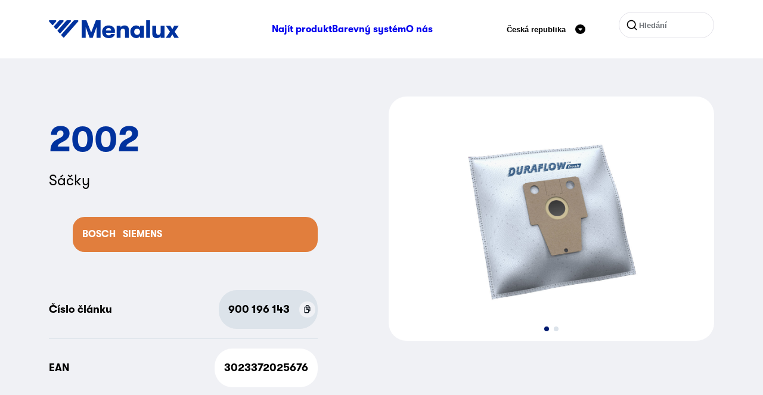

--- FILE ---
content_type: text/html; charset=utf-8
request_url: https://www.menalux.cz/product/saky-2002/
body_size: 12359
content:


<!DOCTYPE html>

<html class="no-js" lang="cs-CZ">
<head>
    <meta charset="utf-8" />
    <meta http-equiv="X-UA-Compatible" content="IE=edge" />
    <meta name="viewport" content="width=device-width, initial-scale=1.0">

    <title>S&#xE1;&#x10D;ky 2002 | Menalux</title>
    <meta property="og:title" content="S&#xE1;&#x10D;ky 2002 | Menalux" />
    <meta property="og:site_name" content="Menalux" />
    <meta property="og:type" content="website" />
    <meta property="og:url" content="https://t1menalux.eluxmkt.com/product/saky-2002/" />
    <link href="https://t1menalux.eluxmkt.com/product/saky-2002/" rel="canonical" />

        <meta property="og:image" content="https://www.sesame.electrolux.com/assetwebservice/P045048.image?defid=9" />

    <script>
        document.getElementsByClassName('no-js')[0].className =
            document.getElementsByClassName('no-js')[0].className.replace(/\bno-\b/, '')
    </script>


            <link rel="icon" type="image/x-icon" href="/Static/dist/assets/favicon.ico"><link rel="icon" type="image/png" sizes="16x16" href="/Static/dist/assets/favicon-16x16.png"><link rel="icon" type="image/png" sizes="32x32" href="/Static/dist/assets/favicon-32x32.png"><link rel="icon" type="image/png" sizes="48x48" href="/Static/dist/assets/favicon-48x48.png"><link rel="apple-touch-icon" sizes="57x57" href="/Static/dist/assets/apple-touch-icon-57x57.png"><link rel="apple-touch-icon" sizes="60x60" href="/Static/dist/assets/apple-touch-icon-60x60.png"><link rel="apple-touch-icon" sizes="72x72" href="/Static/dist/assets/apple-touch-icon-72x72.png"><link rel="apple-touch-icon" sizes="76x76" href="/Static/dist/assets/apple-touch-icon-76x76.png"><link rel="apple-touch-icon" sizes="114x114" href="/Static/dist/assets/apple-touch-icon-114x114.png"><link rel="apple-touch-icon" sizes="120x120" href="/Static/dist/assets/apple-touch-icon-120x120.png"><link rel="apple-touch-icon" sizes="144x144" href="/Static/dist/assets/apple-touch-icon-144x144.png"><link rel="apple-touch-icon" sizes="152x152" href="/Static/dist/assets/apple-touch-icon-152x152.png"><link rel="apple-touch-icon" sizes="167x167" href="/Static/dist/assets/apple-touch-icon-167x167.png"><link rel="apple-touch-icon" sizes="180x180" href="/Static/dist/assets/apple-touch-icon-180x180.png"><link rel="apple-touch-icon" sizes="1024x1024" href="/Static/dist/assets/apple-touch-icon-1024x1024.png"><meta name="apple-mobile-web-app-capable" content="yes"><meta name="apple-mobile-web-app-status-bar-style" content="black-translucent"><meta name="apple-mobile-web-app-title" content="Menalux"><link rel="apple-touch-startup-image" media="(device-width: 320px) and (device-height: 568px) and (-webkit-device-pixel-ratio: 2) and (orientation: portrait)" href="/Static/dist/assets/apple-touch-startup-image-640x1136.png"><link rel="apple-touch-startup-image" media="(device-width: 320px) and (device-height: 568px) and (-webkit-device-pixel-ratio: 2) and (orientation: landscape)" href="/Static/dist/assets/apple-touch-startup-image-1136x640.png"><link rel="apple-touch-startup-image" media="(device-width: 375px) and (device-height: 667px) and (-webkit-device-pixel-ratio: 2) and (orientation: portrait)" href="/Static/dist/assets/apple-touch-startup-image-750x1334.png"><link rel="apple-touch-startup-image" media="(device-width: 375px) and (device-height: 667px) and (-webkit-device-pixel-ratio: 2) and (orientation: landscape)" href="/Static/dist/assets/apple-touch-startup-image-1334x750.png"><link rel="apple-touch-startup-image" media="(device-width: 375px) and (device-height: 812px) and (-webkit-device-pixel-ratio: 3) and (orientation: portrait)" href="/Static/dist/assets/apple-touch-startup-image-1125x2436.png"><link rel="apple-touch-startup-image" media="(device-width: 375px) and (device-height: 812px) and (-webkit-device-pixel-ratio: 3) and (orientation: landscape)" href="/Static/dist/assets/apple-touch-startup-image-2436x1125.png"><link rel="apple-touch-startup-image" media="(device-width: 390px) and (device-height: 844px) and (-webkit-device-pixel-ratio: 3) and (orientation: portrait)" href="/Static/dist/assets/apple-touch-startup-image-1170x2532.png"><link rel="apple-touch-startup-image" media="(device-width: 390px) and (device-height: 844px) and (-webkit-device-pixel-ratio: 3) and (orientation: landscape)" href="/Static/dist/assets/apple-touch-startup-image-2532x1170.png"><link rel="apple-touch-startup-image" media="(device-width: 414px) and (device-height: 896px) and (-webkit-device-pixel-ratio: 2) and (orientation: portrait)" href="/Static/dist/assets/apple-touch-startup-image-828x1792.png"><link rel="apple-touch-startup-image" media="(device-width: 414px) and (device-height: 896px) and (-webkit-device-pixel-ratio: 2) and (orientation: landscape)" href="/Static/dist/assets/apple-touch-startup-image-1792x828.png"><link rel="apple-touch-startup-image" media="(device-width: 414px) and (device-height: 896px) and (-webkit-device-pixel-ratio: 3) and (orientation: portrait)" href="/Static/dist/assets/apple-touch-startup-image-1242x2688.png"><link rel="apple-touch-startup-image" media="(device-width: 414px) and (device-height: 896px) and (-webkit-device-pixel-ratio: 3) and (orientation: landscape)" href="/Static/dist/assets/apple-touch-startup-image-2688x1242.png"><link rel="apple-touch-startup-image" media="(device-width: 414px) and (device-height: 736px) and (-webkit-device-pixel-ratio: 3) and (orientation: portrait)" href="/Static/dist/assets/apple-touch-startup-image-1242x2208.png"><link rel="apple-touch-startup-image" media="(device-width: 414px) and (device-height: 736px) and (-webkit-device-pixel-ratio: 3) and (orientation: landscape)" href="/Static/dist/assets/apple-touch-startup-image-2208x1242.png"><link rel="apple-touch-startup-image" media="(device-width: 428px) and (device-height: 926px) and (-webkit-device-pixel-ratio: 3) and (orientation: portrait)" href="/Static/dist/assets/apple-touch-startup-image-1284x2778.png"><link rel="apple-touch-startup-image" media="(device-width: 428px) and (device-height: 926px) and (-webkit-device-pixel-ratio: 3) and (orientation: landscape)" href="/Static/dist/assets/apple-touch-startup-image-2778x1284.png"><link rel="apple-touch-startup-image" media="(device-width: 768px) and (device-height: 1024px) and (-webkit-device-pixel-ratio: 2) and (orientation: portrait)" href="/Static/dist/assets/apple-touch-startup-image-1536x2048.png"><link rel="apple-touch-startup-image" media="(device-width: 768px) and (device-height: 1024px) and (-webkit-device-pixel-ratio: 2) and (orientation: landscape)" href="/Static/dist/assets/apple-touch-startup-image-2048x1536.png"><link rel="apple-touch-startup-image" media="(device-width: 810px) and (device-height: 1080px) and (-webkit-device-pixel-ratio: 2) and (orientation: portrait)" href="/Static/dist/assets/apple-touch-startup-image-1620x2160.png"><link rel="apple-touch-startup-image" media="(device-width: 810px) and (device-height: 1080px) and (-webkit-device-pixel-ratio: 2) and (orientation: landscape)" href="/Static/dist/assets/apple-touch-startup-image-2160x1620.png"><link rel="apple-touch-startup-image" media="(device-width: 834px) and (device-height: 1194px) and (-webkit-device-pixel-ratio: 2) and (orientation: portrait)" href="/Static/dist/assets/apple-touch-startup-image-1668x2388.png"><link rel="apple-touch-startup-image" media="(device-width: 834px) and (device-height: 1194px) and (-webkit-device-pixel-ratio: 2) and (orientation: landscape)" href="/Static/dist/assets/apple-touch-startup-image-2388x1668.png"><link rel="apple-touch-startup-image" media="(device-width: 834px) and (device-height: 1112px) and (-webkit-device-pixel-ratio: 2) and (orientation: portrait)" href="/Static/dist/assets/apple-touch-startup-image-1668x2224.png"><link rel="apple-touch-startup-image" media="(device-width: 834px) and (device-height: 1112px) and (-webkit-device-pixel-ratio: 2) and (orientation: landscape)" href="/Static/dist/assets/apple-touch-startup-image-2224x1668.png"><link rel="apple-touch-startup-image" media="(device-width: 1024px) and (device-height: 1366px) and (-webkit-device-pixel-ratio: 2) and (orientation: portrait)" href="/Static/dist/assets/apple-touch-startup-image-2048x2732.png"><link rel="apple-touch-startup-image" media="(device-width: 1024px) and (device-height: 1366px) and (-webkit-device-pixel-ratio: 2) and (orientation: landscape)" href="/Static/dist/assets/apple-touch-startup-image-2732x2048.png"><meta name="msapplication-TileColor" content="#fff"><meta name="msapplication-TileImage" content="/Static/dist/assets/mstile-144x144.png"><meta name="msapplication-config" content="/Static/dist/assets/browserconfig.xml"><script defer src="/Static/dist/app.694f84a701af2bfd27fd.js"></script><link href="/Static/dist/fonts/GT-Walsheim-Bold.woff2" rel="preload" as="font" crossorigin=""></link><link href="/Static/dist/fonts/GT-Walsheim-Regular.woff2" rel="preload" as="font" crossorigin=""></link><link href="/Static/dist/app.css?v=e5d5a8321f3382532782" rel="stylesheet">
            
                <script>
            (function (w, d, s, l, i) {
                w[l] = w[l] || [];
                w[l].push({
                    'gtm.start':
                        new Date().getTime(),
                    event: 'gtm.js'
                });
                var f = d.getElementsByTagName(s)[0],
                    j = d.createElement(s),
                    dl = l != 'dataLayer' ? '&l=' + l : '';
                j.async = true;
                j.src =
                    '//www.googletagmanager.com/gtm.js?id=' + i + dl;
                f.parentNode.insertBefore(j, f);
            })(window, document, 'script', 'dataLayer', 'GTM-M2L8C6');
        </script>
        <!-- End Google Tag Manager -->
</head>
<body class="sesameproductpage ">
        <!-- Google Tag Manager (noscript) -->
        <noscript>
            <iframe src="//www.googletagmanager.com/ns.html?id=GTM-M2L8C6"
                    height="0" width="0" style="display:none;visibility:hidden"></iframe>
        </noscript>
        <!-- End Google Tag Manager (noscript) -->
    
    
    

<header class="header">
    <div class="container">

        <div class="header__inner row">
            <div class="d-flex col-12 align-items-center justify-content-between">
                    <a href="/" aria-label="Start" class="d-flex">
                        <svg xmlns="http://www.w3.org/2000/svg" viewBox="0 0 218 30" width="218" height="30" fill="none" class="logo">
  <path fill-rule="evenodd" d="M11.364.048H1.13C.16.048-.36 1.172.277 1.892L5.399 7.67a1.144 1.144 0 0 0 1.707-.001l5.112-5.777c.638-.72.117-1.843-.854-1.843Zm68.603 29.406h6.756V.048h-7.868l-7.911 20.458L62.947.048h-7.996v29.406h6.756V11.222l6.671 18.232h5.132l6.457-18.232v18.232Zm16.12-6.806a8.786 8.786 0 0 1-.257-1.764h14.838a9.127 9.127 0 0 0 .171-1.638c.029-.476.043-.924.043-1.344a8.365 8.365 0 0 0-.77-3.53 8.346 8.346 0 0 0-2.138-2.94c-.912-.84-2.024-1.512-3.335-2.016-1.283-.504-2.737-.756-4.362-.756-1.796 0-3.378.28-4.747.84-1.34.56-2.48 1.33-3.42 2.31a9.77 9.77 0 0 0-2.096 3.361c-.456 1.288-.684 2.675-.684 4.159 0 1.568.242 3.01.727 4.327a9.462 9.462 0 0 0 2.138 3.36c.94.953 2.095 1.695 3.464 2.227 1.396.504 2.993.756 4.789.756 1.482 0 2.808-.182 3.977-.546 1.197-.364 2.224-.854 3.079-1.47.884-.645 1.582-1.387 2.095-2.227a6.767 6.767 0 0 0 1.027-2.688h-6.415c-.228.644-.641 1.19-1.24 1.638-.57.448-1.425.672-2.566.672-.855 0-1.568-.112-2.138-.336-.57-.252-1.04-.574-1.411-.966a4.346 4.346 0 0 1-.77-1.429Zm.983-8.611c.827-.728 1.881-1.093 3.164-1.093 1.255 0 2.267.379 3.036 1.135.799.756 1.198 1.792 1.198 3.108H95.83c0-1.372.413-2.422 1.24-3.15Zm16.555-4.831h6.543v2.94c.57-1.092 1.425-1.932 2.566-2.52 1.169-.616 2.565-.924 4.19-.924 1.34 0 2.495.21 3.464.63.969.392 1.739.952 2.309 1.68a5.923 5.923 0 0 1 1.283 2.73c.228 1.009.342 2.241.342 3.697v12.015h-6.542V19.078c0-1.456-.271-2.633-.813-3.529-.513-.924-1.454-1.386-2.822-1.386-1.34 0-2.338.462-2.994 1.386-.655.924-.983 2.17-.983 3.739v10.166h-6.543V9.206Zm36.409 14.87c-.598.28-1.268.42-2.01.42-.741 0-1.411-.14-2.009-.42a5.077 5.077 0 0 1-1.54-1.091 5.7 5.7 0 0 1-1.026-1.639 5.999 5.999 0 0 1-.342-2.016c0-.7.114-1.358.342-1.975a5.7 5.7 0 0 1 1.026-1.638 4.75 4.75 0 0 1 1.54-1.134c.598-.28 1.268-.42 2.009-.42.742 0 1.412.14 2.01.42a4.75 4.75 0 0 1 1.54 1.134 5.06 5.06 0 0 1 .983 1.638c.257.617.385 1.275.385 1.975 0 .7-.128 1.372-.385 2.016a5.06 5.06 0 0 1-.983 1.639 5.077 5.077 0 0 1-1.54 1.092Zm9.451 5.378V9.206h-6.543v2.898a6.062 6.062 0 0 0-1.026-1.302 6.6 6.6 0 0 0-1.497-1.092 7.258 7.258 0 0 0-1.796-.714 6.836 6.836 0 0 0-1.967-.294c-1.482 0-2.851.28-4.105.84a9.338 9.338 0 0 0-3.165 2.226c-.883.925-1.568 2.045-2.052 3.361-.485 1.288-.727 2.688-.727 4.2 0 1.513.242 2.927.727 4.244a10.117 10.117 0 0 0 2.052 3.36 10.183 10.183 0 0 0 3.165 2.227c1.254.532 2.623.798 4.105.798.656 0 1.311-.098 1.967-.294a8.484 8.484 0 0 0 1.796-.672 7.438 7.438 0 0 0 1.497-1.05c.427-.42.77-.869 1.026-1.345v2.857h6.543ZM163.323.048h6.543v29.406h-6.543V.048Zm30.798 29.406V9.206h-6.543v10.166c0 1.568-.327 2.814-.983 3.739-.627.924-1.625 1.386-2.993 1.386-1.369 0-2.324-.448-2.866-1.344-.513-.924-.769-2.115-.769-3.571V9.206h-6.5V21.22c0 1.457.1 2.703.299 3.739a5.918 5.918 0 0 0 1.283 2.689c.57.728 1.34 1.302 2.309 1.722.969.392 2.124.588 3.464.588 1.625 0 3.008-.294 4.148-.882 1.169-.616 2.038-1.456 2.608-2.52v2.898h6.543Zm23.88 0h-7.569l-3.379-5.881-3.378 5.881h-7.569l7.099-10.208-6.97-10.04h7.569l3.249 5.713 3.25-5.713h7.569l-6.927 10.04 7.056 10.208ZM18.446.048h5.242c.971 0 1.491 1.123.855 1.843l-11.28 12.756c-.452.511-1.26.51-1.71-.002L8.678 11.38A1.099 1.099 0 0 1 8.68 9.92L16.738.813a2.28 2.28 0 0 1 1.708-.765Zm17.65 0h-5.313a2.28 2.28 0 0 0-1.708.765l-14.226 16.09a1.099 1.099 0 0 0 0 1.46l2.915 3.298c.45.51 1.257.51 1.708 0L36.95 1.89c.637-.72.116-1.843-.854-1.843Zm6.984 0h5.316c.97 0 1.488 1.123.853 1.844L25.67 28.668c-.45.512-1.259.514-1.71.003l-2.915-3.298a1.1 1.1 0 0 1-.002-1.459L41.368.817a2.28 2.28 0 0 1 1.712-.77Z" clip-rule="evenodd" />
</svg>
                    </a>
                        <nav class="nav order-1 order-lg-0">
                            <ul class="nav__inner d-none d-lg-flex">
                                    <li class="nav__item">
                                        <a href="/product/" class="nav__link ">
                                            Naj&#xED;t produkt
                                        </a>
                                    </li>
                                    <li class="nav__item">
                                        <a href="/barevny-system-menalux/" class="nav__link ">
                                            Barevn&#xFD; syst&#xE9;m
                                        </a>
                                    </li>
                                    <li class="nav__item">
                                        <a href="/informace-o-webu-menalux/" class="nav__link ">
                                            O n&#xE1;s
                                        </a>
                                    </li>

                            </ul>
                            <div class="js-m-menu">
                                <button data-toggle="js-toggle-target-m-menu" class="js-toggle c-hamburger c-hamburger--spin" aria-label="Hamburger menu">
                                    <span class="c-hamburger-box" aria-hidden="true">
                                        <span class="c-hamburger-inner"></span>
                                    </span>
                                </button>
                                <ul id="js-toggle-target-m-menu" class="m-menu" aria-label="Mobiln&#xED; menu">
                                        <li class="m-menu__item my-3 px-2">

<form action="/hledat/" method="get" class="search search--top">

    <svg xmlns="http://www.w3.org/2000/svg" width="1em" height="1em" viewBox="0 0 24 24" class="s-5 search__icon" aria-hidden="true" focusable="false">
  <path fill="currentColor" d="m18.031 16.617l4.283 4.282l-1.415 1.415l-4.282-4.283A8.96 8.96 0 0 1 11 20c-4.968 0-9-4.032-9-9s4.032-9 9-9s9 4.032 9 9a8.96 8.96 0 0 1-1.969 5.617Zm-2.006-.742A6.977 6.977 0 0 0 18 11c0-3.867-3.133-7-7-7s-7 3.133-7 7s3.133 7 7 7a6.977 6.977 0 0 0 4.875-1.975l.15-.15Z" />
</svg>
    <input type="text" name="q" class="search__input" placeholder="Hled&#xE1;n&#xED;" />
    <input type="submit" value="Hled&#xE1;n&#xED;" />
</form>                                        </li>
                                        <li class="m-menu__item">
                                            <a href="/product/" class="m-menu__link fw-bold my-2 ">
                                                Naj&#xED;t produkt
                                            </a>
                                        </li>
                                        <li class="m-menu__item">
                                            <a href="/barevny-system-menalux/" class="m-menu__link fw-bold my-2 ">
                                                Barevn&#xFD; syst&#xE9;m
                                            </a>
                                        </li>
                                        <li class="m-menu__item">
                                            <a href="/informace-o-webu-menalux/" class="m-menu__link fw-bold my-2 ">
                                                O n&#xE1;s
                                            </a>
                                        </li>
                                </ul>
                            </div>
                        </nav>
                    <div class="d-flex">


<div class="lang-select d-flex justify-content-center align-items-center">
    <button class="js-toggle button--reset d-flex align-items-center cursor-pointer p-2" data-toggle="js-toggle-target-lang-select-modal" aria-expanded="false">
        
<p class="fw-bold" >Česká republika</p>
        <svg xmlns="http://www.w3.org/2000/svg" fill="none" viewBox="0 0 32 32" class="s-5 ms-3" aria-hidden="true" focusable="false">
  <rect width="32" height="32" fill="#000" rx="16" />
  <path fill="#fff" d="M20.912 13h-9.824c-.932 0-1.431 1.124-.818 1.844l4.916 5.775a1.07 1.07 0 0 0 1.638-.001l4.907-5.775c.612-.72.112-1.843-.82-1.843Z" />
</svg>
    </button>
    <div id="js-toggle-target-lang-select-modal" class="lang-select__modal rounded-4 bg-white p-4" aria-hidden="true">
        <button type="button" class="lang-select__close-button" data-lang-select-close-button>
            <svg xmlns="http://www.w3.org/2000/svg" fill="none" stroke="currentColor" stroke-linecap="round" stroke-linejoin="round" stroke-width="2" viewBox="0 0 24 24" class="s-8" aria-hidden="true" focusable="false">
  <path d="M18 6 6 18M6 6l12 12" />
</svg>
        </button>
        <input type="search" class="lang-select__search-input" placeholder="Vyberte zemi" data-lang-search />
        <div class="lang-select__list-wrapper">
            <ul>

                    <li class="lang-select__list-item rounded-3 p-2" data-lang="&#xD6;sterreich" data-languageitems>
                        <a href="https://www.menalux.at/" class="fw-bold text-decoration-none">&#xD6;sterreich</a>
                    </li>
                    <li class="lang-select__list-item rounded-3 p-2" data-lang="Australia" data-languageitems>
                        <a href="https://www.menalux.com.au/" class="fw-bold text-decoration-none">Australia</a>
                    </li>
                    <li class="lang-select__list-item rounded-3 p-2" data-lang="Belgique (Fran&#xE7;ais)" data-languageitems>
                        <a href="https://www.menalux.be/fr-be/" class="fw-bold text-decoration-none">Belgique (Fran&#xE7;ais)</a>
                    </li>
                    <li class="lang-select__list-item rounded-3 p-2" data-lang="Belgi&#xEB; (Nederlands)" data-languageitems>
                        <a href="https://www.menalux.be/nl-be/" class="fw-bold text-decoration-none">Belgi&#xEB; (Nederlands)</a>
                    </li>
                    <li class="lang-select__list-item rounded-3 p-2" data-lang="Brasil" data-languageitems>
                        <a href="https://www.menalux.com.br/" class="fw-bold text-decoration-none">Brasil</a>
                    </li>
                    <li class="lang-select__list-item rounded-3 p-2" data-lang="Hrvatska" data-languageitems>
                        <a href="https://www.menalux.hr/" class="fw-bold text-decoration-none">Hrvatska</a>
                    </li>
                    <li class="lang-select__list-item rounded-3 p-2" data-lang="&#x10C;esk&#xE1; republika" data-languageitems>
                        <a href="/" class="fw-bold text-decoration-none">&#x10C;esk&#xE1; republika</a>
                    </li>
                    <li class="lang-select__list-item rounded-3 p-2" data-lang="Danmark" data-languageitems>
                        <a href="https://www.menalux.dk/" class="fw-bold text-decoration-none">Danmark</a>
                    </li>
                    <li class="lang-select__list-item rounded-3 p-2" data-lang="France" data-languageitems>
                        <a href="https://www.menalux.fr/" class="fw-bold text-decoration-none">France</a>
                    </li>
                    <li class="lang-select__list-item rounded-3 p-2" data-lang="Deutschland" data-languageitems>
                        <a href="https://www.menalux.de/" class="fw-bold text-decoration-none">Deutschland</a>
                    </li>
                    <li class="lang-select__list-item rounded-3 p-2" data-lang="Magyarorsz&#xE1;g" data-languageitems>
                        <a href="https://www.menalux.hu/" class="fw-bold text-decoration-none">Magyarorsz&#xE1;g</a>
                    </li>
                    <li class="lang-select__list-item rounded-3 p-2" data-lang="Chile" data-languageitems>
                        <a href="https://www.menalux.cl/" class="fw-bold text-decoration-none">Chile</a>
                    </li>
                    <li class="lang-select__list-item rounded-3 p-2" data-lang="Italia" data-languageitems>
                        <a href="https://www.menalux.it/" class="fw-bold text-decoration-none">Italia</a>
                    </li>
                    <li class="lang-select__list-item rounded-3 p-2" data-lang="Nederland" data-languageitems>
                        <a href="https://www.menalux.nl/" class="fw-bold text-decoration-none">Nederland</a>
                    </li>
                    <li class="lang-select__list-item rounded-3 p-2" data-lang="New Zealand" data-languageitems>
                        <a href="https://www.menalux.co.nz/" class="fw-bold text-decoration-none">New Zealand</a>
                    </li>
                    <li class="lang-select__list-item rounded-3 p-2" data-lang="Norge" data-languageitems>
                        <a href="https://www.menalux.no/" class="fw-bold text-decoration-none">Norge</a>
                    </li>
                    <li class="lang-select__list-item rounded-3 p-2" data-lang="Polska" data-languageitems>
                        <a href="https://www.menalux.pl/" class="fw-bold text-decoration-none">Polska</a>
                    </li>
                    <li class="lang-select__list-item rounded-3 p-2" data-lang="Portugal" data-languageitems>
                        <a href="https://www.menalux.pt/" class="fw-bold text-decoration-none">Portugal</a>
                    </li>
                    <li class="lang-select__list-item rounded-3 p-2" data-lang="Rom&#xE2;nia" data-languageitems>
                        <a href="https://www.menalux.ro/" class="fw-bold text-decoration-none">Rom&#xE2;nia</a>
                    </li>
                    <li class="lang-select__list-item rounded-3 p-2" data-lang="Slovensko" data-languageitems>
                        <a href="https://www.menalux.sk/" class="fw-bold text-decoration-none">Slovensko</a>
                    </li>
                    <li class="lang-select__list-item rounded-3 p-2" data-lang="Slovenia" data-languageitems>
                        <a href="https://www.menalux.si/" class="fw-bold text-decoration-none">Slovenia</a>
                    </li>
                    <li class="lang-select__list-item rounded-3 p-2" data-lang="Espa&#xF1;a" data-languageitems>
                        <a href="https://www.menalux.es/" class="fw-bold text-decoration-none">Espa&#xF1;a</a>
                    </li>
                    <li class="lang-select__list-item rounded-3 p-2" data-lang="Suomi" data-languageitems>
                        <a href="https://www.menalux.fi/" class="fw-bold text-decoration-none">Suomi</a>
                    </li>
                    <li class="lang-select__list-item rounded-3 p-2" data-lang="Sverige" data-languageitems>
                        <a href="https://www.menalux.se/" class="fw-bold text-decoration-none">Sverige</a>
                    </li>
                    <li class="lang-select__list-item rounded-3 p-2" data-lang="Schweiz (Deutsch)" data-languageitems>
                        <a href="https://www.menalux.ch/ch-de/" class="fw-bold text-decoration-none">Schweiz (Deutsch)</a>
                    </li>
                    <li class="lang-select__list-item rounded-3 p-2" data-lang="Suisse (Fran&#xE7;ais)" data-languageitems>
                        <a href="https://www.menalux.ch/ch-fr/" class="fw-bold text-decoration-none">Suisse (Fran&#xE7;ais)</a>
                    </li>
                    <li class="lang-select__list-item rounded-3 p-2" data-lang="Svizzera (Italiano)" data-languageitems>
                        <a href="https://www.menalux.ch/ch-it/" class="fw-bold text-decoration-none">Svizzera (Italiano)</a>
                    </li>
                    <li class="lang-select__list-item rounded-3 p-2" data-lang="T&#xFC;rkiye" data-languageitems>
                        <a href="https://www.menalux.com.tr/" class="fw-bold text-decoration-none">T&#xFC;rkiye</a>
                    </li>
                    <li class="lang-select__list-item rounded-3 p-2" data-lang="&#x423;&#x43A;&#x440;&#x430;&#x457;&#x43D;&#x430;" data-languageitems>
                        <a href="https://www.menalux.ua/" class="fw-bold text-decoration-none">&#x423;&#x43A;&#x440;&#x430;&#x457;&#x43D;&#x430;</a>
                    </li>
                    <li class="lang-select__list-item rounded-3 p-2" data-lang="United Kingdom" data-languageitems>
                        <a href="https://www.menalux.co.uk/" class="fw-bold text-decoration-none">United Kingdom</a>
                    </li>

            </ul>
        </div>
    </div>
</div>
<div class="lang-select__overlay" data-lang-select-overlay aria-hidden="true"></div>
                        <div class="d-none d-lg-flex ms-lg-5">

<form action="/hledat/" method="get" class="search search--top">

    <svg xmlns="http://www.w3.org/2000/svg" width="1em" height="1em" viewBox="0 0 24 24" class="s-5 search__icon" aria-hidden="true" focusable="false">
  <path fill="currentColor" d="m18.031 16.617l4.283 4.282l-1.415 1.415l-4.282-4.283A8.96 8.96 0 0 1 11 20c-4.968 0-9-4.032-9-9s4.032-9 9-9s9 4.032 9 9a8.96 8.96 0 0 1-1.969 5.617Zm-2.006-.742A6.977 6.977 0 0 0 18 11c0-3.867-3.133-7-7-7s-7 3.133-7 7s3.133 7 7 7a6.977 6.977 0 0 0 4.875-1.975l.15-.15Z" />
</svg>
    <input type="text" name="q" class="search__input" placeholder="Hled&#xE1;n&#xED;" />
    <input type="submit" value="Hled&#xE1;n&#xED;" />
</form>                        </div>
                    </div>
            </div>
        </div>
    </div>
</header>


    <main>
        
<div class="container" data-stack="sm">
    <div class="row">
        <div class="col-12 col-lg-6 order-lg-2 offset-xl-1 mb-5 mb-lg-0">

                <section class="swiper rounded-5 overflow-hidden">
                    <div class="swiper-wrapper">

                            <div class="swiper-slide bg-white">
                                <div class="ratio ratio-1x1 w-75 h-75">
                                    

            <noscript>
                <img src="https://www.sesame.electrolux.com/assetwebservice/P045048.image?defid=9&amp;width=768&amp;height=0&amp;format=webp&amp;quality=80&amp;hmac=3908917a708b61187978069e3cc5cbf2926fa67cbbab3c3b2d3d62140ed71168"
                     alt=""
                                          srcset="https://www.sesame.electrolux.com/assetwebservice/P045048.image?defid=9&amp;width=370&amp;height=0&amp;format=webp&amp;quality=80&amp;hmac=fbc47d7cc11f2649f4476b32688a073e1c6d46d5613bccf93e93c33c4eedea53 370w,https://www.sesame.electrolux.com/assetwebservice/P045048.image?defid=9&amp;width=510&amp;height=0&amp;format=webp&amp;quality=80&amp;hmac=8fffbbdf0e57e7cb54c8675e339c364d10d30809dee0bee05139b21fff162bd2 510w,https://www.sesame.electrolux.com/assetwebservice/P045048.image?defid=9&amp;width=768&amp;height=0&amp;format=webp&amp;quality=80&amp;hmac=3908917a708b61187978069e3cc5cbf2926fa67cbbab3c3b2d3d62140ed71168 768w"
                     class="lazy lazy--fade-in object-fit-contain"
sizes="(min-width: 768px) 768px, (min-width: 640px) 640px, 80vw"                     
            />
            </noscript>
            <img src="[data-uri]"
                 alt=""
                                  class="lazy lazy--fade-in object-fit-contain"
                 data-src="https://www.sesame.electrolux.com/assetwebservice/P045048.image?defid=9&amp;width=768&amp;height=0&amp;format=webp&amp;quality=80&amp;hmac=3908917a708b61187978069e3cc5cbf2926fa67cbbab3c3b2d3d62140ed71168"
                 data-srcset="https://www.sesame.electrolux.com/assetwebservice/P045048.image?defid=9&amp;width=370&amp;height=0&amp;format=webp&amp;quality=80&amp;hmac=fbc47d7cc11f2649f4476b32688a073e1c6d46d5613bccf93e93c33c4eedea53 370w,https://www.sesame.electrolux.com/assetwebservice/P045048.image?defid=9&amp;width=510&amp;height=0&amp;format=webp&amp;quality=80&amp;hmac=8fffbbdf0e57e7cb54c8675e339c364d10d30809dee0bee05139b21fff162bd2 510w,https://www.sesame.electrolux.com/assetwebservice/P045048.image?defid=9&amp;width=768&amp;height=0&amp;format=webp&amp;quality=80&amp;hmac=3908917a708b61187978069e3cc5cbf2926fa67cbbab3c3b2d3d62140ed71168 768w"
data-sizes="(min-width: 768px) 768px, (min-width: 640px) 640px, 80vw"                 

                 data-zoomable data-zoom-src=https://www.sesame.electrolux.com/assetwebservice/P045048.image?defid=9 />

                                </div>
                            </div>
                            <div class="swiper-slide bg-white">
                                <div class="ratio ratio-1x1 w-75 h-75">
                                    

            <noscript>
                <img src="https://www.sesame.electrolux.com/assetwebservice/P048436.image?defid=9&amp;width=768&amp;height=0&amp;format=webp&amp;quality=80&amp;hmac=e1e5e45bfa3030fbc8ca0e473dabef460b2cd68380d9717e03b289ff393fc1e7"
                     alt=""
                                          srcset="https://www.sesame.electrolux.com/assetwebservice/P048436.image?defid=9&amp;width=370&amp;height=0&amp;format=webp&amp;quality=80&amp;hmac=f05c0e0c6171634228c392b2114d3567dda0e9f94086e374d21df96099dc7863 370w,https://www.sesame.electrolux.com/assetwebservice/P048436.image?defid=9&amp;width=510&amp;height=0&amp;format=webp&amp;quality=80&amp;hmac=cc366773cf4e1dd80291c9ddcafe651972d86a0a57d79931ec0f33c0e995421e 510w,https://www.sesame.electrolux.com/assetwebservice/P048436.image?defid=9&amp;width=768&amp;height=0&amp;format=webp&amp;quality=80&amp;hmac=e1e5e45bfa3030fbc8ca0e473dabef460b2cd68380d9717e03b289ff393fc1e7 768w"
                     class="lazy lazy--fade-in object-fit-contain"
sizes="(min-width: 768px) 768px, (min-width: 640px) 640px, 80vw"                     
            />
            </noscript>
            <img src="[data-uri]"
                 alt=""
                                  class="lazy lazy--fade-in object-fit-contain"
                 data-src="https://www.sesame.electrolux.com/assetwebservice/P048436.image?defid=9&amp;width=768&amp;height=0&amp;format=webp&amp;quality=80&amp;hmac=e1e5e45bfa3030fbc8ca0e473dabef460b2cd68380d9717e03b289ff393fc1e7"
                 data-srcset="https://www.sesame.electrolux.com/assetwebservice/P048436.image?defid=9&amp;width=370&amp;height=0&amp;format=webp&amp;quality=80&amp;hmac=f05c0e0c6171634228c392b2114d3567dda0e9f94086e374d21df96099dc7863 370w,https://www.sesame.electrolux.com/assetwebservice/P048436.image?defid=9&amp;width=510&amp;height=0&amp;format=webp&amp;quality=80&amp;hmac=cc366773cf4e1dd80291c9ddcafe651972d86a0a57d79931ec0f33c0e995421e 510w,https://www.sesame.electrolux.com/assetwebservice/P048436.image?defid=9&amp;width=768&amp;height=0&amp;format=webp&amp;quality=80&amp;hmac=e1e5e45bfa3030fbc8ca0e473dabef460b2cd68380d9717e03b289ff393fc1e7 768w"
data-sizes="(min-width: 768px) 768px, (min-width: 640px) 640px, 80vw"                 

                 data-zoomable data-zoom-src=https://www.sesame.electrolux.com/assetwebservice/P048436.image?defid=9 />

                                </div>
                            </div>
                    </div>

                        <div class="swiper__pagination"></div>
                </section>
        </div>
        <div class="col-12 col-lg-6 col-xl-5 order-lg-1 coder-lg-1">
            
<h1 class="text-3xl text-lg-5xl text-blue" >2002</h1>
            
<p class="text-xl my-4" >Sáčky</p>


                <ul class="my-5">

                        <li data-color-scheme="orange" class="first:rounded-top-4 last:rounded-bottom-4 p-3">
                            <p class="text-truncate fw-bold m-0">
                                    <span class="pe-2">BOSCH</span>
                                    <span class="pe-2">SIEMENS</span>
                            </p>
                        </li>

                </ul>

                <div class="d-flex justify-content-between align-items-center text-lg fw-bold py-3 border-bottom">
                    <p>&#x10C;&#xED;slo &#x10D;l&#xE1;nku</p>
                    <div class="d-flex align-items-center bg-gray-200 rounded-5 p-1 ps-3">
                        
<p class="" >900 196 143</p>
                        <button class="button--copy d-flex cursor-pointer rounded-pill p-0 ms-3" aria-label="Copy P.N.C (900 196 143)" data-copy-text="900 196 143" data-copy-text-button>
                            <svg xmlns="http://www.w3.org/2000/svg" fill="none" viewBox="0 0 32 32" class="s-8" aria-hidden="true" focusable="false">
  <!--<circle cx="16" cy="16" r="16" fill="#fff" opacity=".5"/>-->
  <path fill="#101820" d="M12.867 10.733h1.445V9.357c0-.25.056-.44.168-.568.115-.131.29-.197.526-.197h2.122v2.58c0 .423.107.754.32.993.216.234.517.351.901.351h2.206v4.813c0 .251-.058.443-.173.574-.112.128-.288.192-.527.192h-.952v1.591h1.132c.634 0 1.12-.187 1.455-.561.34-.374.51-.913.51-1.617v-4.677c0-.452-.05-.835-.151-1.148-.101-.316-.27-.61-.51-.882l-2.727-3.073a2.06 2.06 0 0 0-.772-.555A2.574 2.574 0 0 0 16.864 7h-2.032c-.635 0-1.122.187-1.462.562-.336.374-.504.913-.504 1.616v1.555Zm5.359.278V9.129l1.954 2.178h-1.685c-.094 0-.163-.023-.208-.068-.04-.05-.061-.125-.061-.228ZM10 20.82c0 .708.168 1.247.504 1.617.34.375.827.562 1.462.562h5.202c.634 0 1.12-.187 1.455-.561.34-.375.51-.914.51-1.617V16.2c0-.3-.017-.557-.05-.771a1.964 1.964 0 0 0-.185-.593 2.562 2.562 0 0 0-.387-.555l-2.945-3.276c-.246-.28-.497-.463-.75-.55-.25-.09-.564-.135-.941-.135h-1.91c-.634 0-1.121.187-1.461.561-.336.375-.504.913-.504 1.617v8.324Zm1.445-.172v-7.978c0-.247.056-.434.168-.562.115-.132.293-.197.532-.197h1.512v3.017c0 .539.117.938.352 1.197.236.255.596.383 1.081.383h2.598v4.14c0 .247-.058.434-.173.562-.112.131-.286.197-.521.197h-4.855c-.235 0-.41-.066-.526-.197-.112-.128-.168-.315-.168-.562Zm3.757-5.442c-.123 0-.215-.031-.274-.093-.056-.066-.084-.166-.084-.302v-2.647l2.727 3.042h-2.369Z" />
</svg>
                        </button>
                    </div>
                </div>

                <div class="d-flex justify-content-between align-items-center text-lg fw-bold py-3">
                    <p>EAN</p>
                    <div class="d-flex align-items-center bg-white rounded-5 p-1 px-3">
                        
<p class="s-8-" >3023372025676</p>
                        <div class="s-h-8">
                        </div>
                    </div>
                </div>

            <div class="my-5">

                    <button class="button button--product mb-4" data-product-modal-open-button data-product-modal-type="compatible-models">
                        Kompatibiln&#xED; modely
                        <svg xmlns="http://www.w3.org/2000/svg" width="1em" height="1em" viewBox="0 0 24 24" class="s-6" aria-hidden="true" focusable="false">
  <path fill="none" stroke="currentColor" stroke-linecap="round" stroke-linejoin="round" stroke-width="1.5" d="M6 19L19 6m0 0v12.48M19 6H6.52" />
</svg>
                    </button>
                    
<div class="product-modal bg-white rounded-4 p-4" data-product-modal="compatible-models" aria-hidden="true">
    <button class="product-modal__close-button" data-product-modal-close-button data-product-modal-type="compatible-models">
        <svg xmlns="http://www.w3.org/2000/svg" fill="none" stroke="currentColor" stroke-linecap="round" stroke-linejoin="round" stroke-width="2" viewBox="0 0 24 24" class="s-8" aria-hidden="true" focusable="false">
  <path d="M18 6 6 18M6 6l12 12" />
</svg>
    </button>
    <input type="search" class="product-modal__search-input" placeholder="Vybrat model" data-compatible-models-search />
    <div class="product-modal__list-wrapper">
        <ul id="compatible-models-43312130" class="me-4">

                <li data-compatible-models-model>
                    <button id="BOSCH"
                            class="product-modal__button product-modal__button--dropdown collapsed"
                            type="button"
                            data-bs-toggle="collapse"
                            data-bs-target="#series-29574342"
                            aria-expanded="false"
                            aria-controls="series-29574342">
                        BOSCH
                    </button>

                        <ul id="series-29574342"
                            class="ms-4 mt-2 collapse"
                            aria-labelledby="BOSCH"
                            data-bs-parent="#compatible-models-43312130">

                                <li data-compatible-models-series>
                                    <button id="Ergomaxx"
                                            class="product-modal__button product-modal__button--dropdown collapsed"
                                            type="button"
                                            data-bs-toggle="collapse"
                                            data-bs-target="#cleaner-14870819"
                                            aria-expanded="false"
                                            aria-controls="cleaner-14870819"
                                            data-compatible-model-serie-name>
                                        Ergomaxx
                                    </button>

                                        <ul id="cleaner-14870819"
                                            class="ms-4 mt-2 collapse"
                                            aria-labelledby="Ergomaxx"
                                            data-bs-parent="#series-29574342">

                                                <li class="d-flex justify-content-between align-items-center py-2" data-compatible-models-cleaner>
                                                    <p data-compatible-model-cleaner-name>BSG 81000 PROFESSIONAL 1000</p>
                                                    <button class="button--copy d-flex cursor-pointer rounded-pill p-0 ms-3" aria-label="Copy BSG 81000 PROFESSIONAL 1000" data-copy-text="BSG 81000 PROFESSIONAL 1000" data-copy-text-button>
                                                        <svg xmlns="http://www.w3.org/2000/svg" fill="none" viewBox="0 0 32 32" class="s-8" aria-hidden="true" focusable="false">
  <!--<circle cx="16" cy="16" r="16" fill="#fff" opacity=".5"/>-->
  <path fill="#101820" d="M12.867 10.733h1.445V9.357c0-.25.056-.44.168-.568.115-.131.29-.197.526-.197h2.122v2.58c0 .423.107.754.32.993.216.234.517.351.901.351h2.206v4.813c0 .251-.058.443-.173.574-.112.128-.288.192-.527.192h-.952v1.591h1.132c.634 0 1.12-.187 1.455-.561.34-.374.51-.913.51-1.617v-4.677c0-.452-.05-.835-.151-1.148-.101-.316-.27-.61-.51-.882l-2.727-3.073a2.06 2.06 0 0 0-.772-.555A2.574 2.574 0 0 0 16.864 7h-2.032c-.635 0-1.122.187-1.462.562-.336.374-.504.913-.504 1.616v1.555Zm5.359.278V9.129l1.954 2.178h-1.685c-.094 0-.163-.023-.208-.068-.04-.05-.061-.125-.061-.228ZM10 20.82c0 .708.168 1.247.504 1.617.34.375.827.562 1.462.562h5.202c.634 0 1.12-.187 1.455-.561.34-.375.51-.914.51-1.617V16.2c0-.3-.017-.557-.05-.771a1.964 1.964 0 0 0-.185-.593 2.562 2.562 0 0 0-.387-.555l-2.945-3.276c-.246-.28-.497-.463-.75-.55-.25-.09-.564-.135-.941-.135h-1.91c-.634 0-1.121.187-1.461.561-.336.375-.504.913-.504 1.617v8.324Zm1.445-.172v-7.978c0-.247.056-.434.168-.562.115-.132.293-.197.532-.197h1.512v3.017c0 .539.117.938.352 1.197.236.255.596.383 1.081.383h2.598v4.14c0 .247-.058.434-.173.562-.112.131-.286.197-.521.197h-4.855c-.235 0-.41-.066-.526-.197-.112-.128-.168-.315-.168-.562Zm3.757-5.442c-.123 0-.215-.031-.274-.093-.056-.066-.084-.166-.084-.302v-2.647l2.727 3.042h-2.369Z" />
</svg>
                                                    </button>
                                                </li>
                                                <li class="d-flex justify-content-between align-items-center py-2" data-compatible-models-cleaner>
                                                    <p data-compatible-model-cleaner-name>BSG 81000...82999 </p>
                                                    <button class="button--copy d-flex cursor-pointer rounded-pill p-0 ms-3" aria-label="Copy BSG 81000...82999 " data-copy-text="BSG 81000...82999 " data-copy-text-button>
                                                        <svg xmlns="http://www.w3.org/2000/svg" fill="none" viewBox="0 0 32 32" class="s-8" aria-hidden="true" focusable="false">
  <!--<circle cx="16" cy="16" r="16" fill="#fff" opacity=".5"/>-->
  <path fill="#101820" d="M12.867 10.733h1.445V9.357c0-.25.056-.44.168-.568.115-.131.29-.197.526-.197h2.122v2.58c0 .423.107.754.32.993.216.234.517.351.901.351h2.206v4.813c0 .251-.058.443-.173.574-.112.128-.288.192-.527.192h-.952v1.591h1.132c.634 0 1.12-.187 1.455-.561.34-.374.51-.913.51-1.617v-4.677c0-.452-.05-.835-.151-1.148-.101-.316-.27-.61-.51-.882l-2.727-3.073a2.06 2.06 0 0 0-.772-.555A2.574 2.574 0 0 0 16.864 7h-2.032c-.635 0-1.122.187-1.462.562-.336.374-.504.913-.504 1.616v1.555Zm5.359.278V9.129l1.954 2.178h-1.685c-.094 0-.163-.023-.208-.068-.04-.05-.061-.125-.061-.228ZM10 20.82c0 .708.168 1.247.504 1.617.34.375.827.562 1.462.562h5.202c.634 0 1.12-.187 1.455-.561.34-.375.51-.914.51-1.617V16.2c0-.3-.017-.557-.05-.771a1.964 1.964 0 0 0-.185-.593 2.562 2.562 0 0 0-.387-.555l-2.945-3.276c-.246-.28-.497-.463-.75-.55-.25-.09-.564-.135-.941-.135h-1.91c-.634 0-1.121.187-1.461.561-.336.375-.504.913-.504 1.617v8.324Zm1.445-.172v-7.978c0-.247.056-.434.168-.562.115-.132.293-.197.532-.197h1.512v3.017c0 .539.117.938.352 1.197.236.255.596.383 1.081.383h2.598v4.14c0 .247-.058.434-.173.562-.112.131-.286.197-.521.197h-4.855c-.235 0-.41-.066-.526-.197-.112-.128-.168-.315-.168-.562Zm3.757-5.442c-.123 0-.215-.031-.274-.093-.056-.066-.084-.166-.084-.302v-2.647l2.727 3.042h-2.369Z" />
</svg>
                                                    </button>
                                                </li>
                                                <li class="d-flex justify-content-between align-items-center py-2" data-compatible-models-cleaner>
                                                    <p data-compatible-model-cleaner-name>BSG 81261</p>
                                                    <button class="button--copy d-flex cursor-pointer rounded-pill p-0 ms-3" aria-label="Copy BSG 81261" data-copy-text="BSG 81261" data-copy-text-button>
                                                        <svg xmlns="http://www.w3.org/2000/svg" fill="none" viewBox="0 0 32 32" class="s-8" aria-hidden="true" focusable="false">
  <!--<circle cx="16" cy="16" r="16" fill="#fff" opacity=".5"/>-->
  <path fill="#101820" d="M12.867 10.733h1.445V9.357c0-.25.056-.44.168-.568.115-.131.29-.197.526-.197h2.122v2.58c0 .423.107.754.32.993.216.234.517.351.901.351h2.206v4.813c0 .251-.058.443-.173.574-.112.128-.288.192-.527.192h-.952v1.591h1.132c.634 0 1.12-.187 1.455-.561.34-.374.51-.913.51-1.617v-4.677c0-.452-.05-.835-.151-1.148-.101-.316-.27-.61-.51-.882l-2.727-3.073a2.06 2.06 0 0 0-.772-.555A2.574 2.574 0 0 0 16.864 7h-2.032c-.635 0-1.122.187-1.462.562-.336.374-.504.913-.504 1.616v1.555Zm5.359.278V9.129l1.954 2.178h-1.685c-.094 0-.163-.023-.208-.068-.04-.05-.061-.125-.061-.228ZM10 20.82c0 .708.168 1.247.504 1.617.34.375.827.562 1.462.562h5.202c.634 0 1.12-.187 1.455-.561.34-.375.51-.914.51-1.617V16.2c0-.3-.017-.557-.05-.771a1.964 1.964 0 0 0-.185-.593 2.562 2.562 0 0 0-.387-.555l-2.945-3.276c-.246-.28-.497-.463-.75-.55-.25-.09-.564-.135-.941-.135h-1.91c-.634 0-1.121.187-1.461.561-.336.375-.504.913-.504 1.617v8.324Zm1.445-.172v-7.978c0-.247.056-.434.168-.562.115-.132.293-.197.532-.197h1.512v3.017c0 .539.117.938.352 1.197.236.255.596.383 1.081.383h2.598v4.14c0 .247-.058.434-.173.562-.112.131-.286.197-.521.197h-4.855c-.235 0-.41-.066-.526-.197-.112-.128-.168-.315-.168-.562Zm3.757-5.442c-.123 0-.215-.031-.274-.093-.056-.066-.084-.166-.084-.302v-2.647l2.727 3.042h-2.369Z" />
</svg>
                                                    </button>
                                                </li>
                                                <li class="d-flex justify-content-between align-items-center py-2" data-compatible-models-cleaner>
                                                    <p data-compatible-model-cleaner-name>BSG 81266 PROFESSIONAL COMPRESSOR TECHNOLOGY</p>
                                                    <button class="button--copy d-flex cursor-pointer rounded-pill p-0 ms-3" aria-label="Copy BSG 81266 PROFESSIONAL COMPRESSOR TECHNOLOGY" data-copy-text="BSG 81266 PROFESSIONAL COMPRESSOR TECHNOLOGY" data-copy-text-button>
                                                        <svg xmlns="http://www.w3.org/2000/svg" fill="none" viewBox="0 0 32 32" class="s-8" aria-hidden="true" focusable="false">
  <!--<circle cx="16" cy="16" r="16" fill="#fff" opacity=".5"/>-->
  <path fill="#101820" d="M12.867 10.733h1.445V9.357c0-.25.056-.44.168-.568.115-.131.29-.197.526-.197h2.122v2.58c0 .423.107.754.32.993.216.234.517.351.901.351h2.206v4.813c0 .251-.058.443-.173.574-.112.128-.288.192-.527.192h-.952v1.591h1.132c.634 0 1.12-.187 1.455-.561.34-.374.51-.913.51-1.617v-4.677c0-.452-.05-.835-.151-1.148-.101-.316-.27-.61-.51-.882l-2.727-3.073a2.06 2.06 0 0 0-.772-.555A2.574 2.574 0 0 0 16.864 7h-2.032c-.635 0-1.122.187-1.462.562-.336.374-.504.913-.504 1.616v1.555Zm5.359.278V9.129l1.954 2.178h-1.685c-.094 0-.163-.023-.208-.068-.04-.05-.061-.125-.061-.228ZM10 20.82c0 .708.168 1.247.504 1.617.34.375.827.562 1.462.562h5.202c.634 0 1.12-.187 1.455-.561.34-.375.51-.914.51-1.617V16.2c0-.3-.017-.557-.05-.771a1.964 1.964 0 0 0-.185-.593 2.562 2.562 0 0 0-.387-.555l-2.945-3.276c-.246-.28-.497-.463-.75-.55-.25-.09-.564-.135-.941-.135h-1.91c-.634 0-1.121.187-1.461.561-.336.375-.504.913-.504 1.617v8.324Zm1.445-.172v-7.978c0-.247.056-.434.168-.562.115-.132.293-.197.532-.197h1.512v3.017c0 .539.117.938.352 1.197.236.255.596.383 1.081.383h2.598v4.14c0 .247-.058.434-.173.562-.112.131-.286.197-.521.197h-4.855c-.235 0-.41-.066-.526-.197-.112-.128-.168-.315-.168-.562Zm3.757-5.442c-.123 0-.215-.031-.274-.093-.056-.066-.084-.166-.084-.302v-2.647l2.727 3.042h-2.369Z" />
</svg>
                                                    </button>
                                                </li>
                                                <li class="d-flex justify-content-between align-items-center py-2" data-compatible-models-cleaner>
                                                    <p data-compatible-model-cleaner-name>BSG 81360 PROFESSIONAL COMPRESSOR TECHNOLOGY</p>
                                                    <button class="button--copy d-flex cursor-pointer rounded-pill p-0 ms-3" aria-label="Copy BSG 81360 PROFESSIONAL COMPRESSOR TECHNOLOGY" data-copy-text="BSG 81360 PROFESSIONAL COMPRESSOR TECHNOLOGY" data-copy-text-button>
                                                        <svg xmlns="http://www.w3.org/2000/svg" fill="none" viewBox="0 0 32 32" class="s-8" aria-hidden="true" focusable="false">
  <!--<circle cx="16" cy="16" r="16" fill="#fff" opacity=".5"/>-->
  <path fill="#101820" d="M12.867 10.733h1.445V9.357c0-.25.056-.44.168-.568.115-.131.29-.197.526-.197h2.122v2.58c0 .423.107.754.32.993.216.234.517.351.901.351h2.206v4.813c0 .251-.058.443-.173.574-.112.128-.288.192-.527.192h-.952v1.591h1.132c.634 0 1.12-.187 1.455-.561.34-.374.51-.913.51-1.617v-4.677c0-.452-.05-.835-.151-1.148-.101-.316-.27-.61-.51-.882l-2.727-3.073a2.06 2.06 0 0 0-.772-.555A2.574 2.574 0 0 0 16.864 7h-2.032c-.635 0-1.122.187-1.462.562-.336.374-.504.913-.504 1.616v1.555Zm5.359.278V9.129l1.954 2.178h-1.685c-.094 0-.163-.023-.208-.068-.04-.05-.061-.125-.061-.228ZM10 20.82c0 .708.168 1.247.504 1.617.34.375.827.562 1.462.562h5.202c.634 0 1.12-.187 1.455-.561.34-.375.51-.914.51-1.617V16.2c0-.3-.017-.557-.05-.771a1.964 1.964 0 0 0-.185-.593 2.562 2.562 0 0 0-.387-.555l-2.945-3.276c-.246-.28-.497-.463-.75-.55-.25-.09-.564-.135-.941-.135h-1.91c-.634 0-1.121.187-1.461.561-.336.375-.504.913-.504 1.617v8.324Zm1.445-.172v-7.978c0-.247.056-.434.168-.562.115-.132.293-.197.532-.197h1.512v3.017c0 .539.117.938.352 1.197.236.255.596.383 1.081.383h2.598v4.14c0 .247-.058.434-.173.562-.112.131-.286.197-.521.197h-4.855c-.235 0-.41-.066-.526-.197-.112-.128-.168-.315-.168-.562Zm3.757-5.442c-.123 0-.215-.031-.274-.093-.056-.066-.084-.166-.084-.302v-2.647l2.727 3.042h-2.369Z" />
</svg>
                                                    </button>
                                                </li>
                                                <li class="d-flex justify-content-between align-items-center py-2" data-compatible-models-cleaner>
                                                    <p data-compatible-model-cleaner-name>BSG 81455 LIMITED EDITION</p>
                                                    <button class="button--copy d-flex cursor-pointer rounded-pill p-0 ms-3" aria-label="Copy BSG 81455 LIMITED EDITION" data-copy-text="BSG 81455 LIMITED EDITION" data-copy-text-button>
                                                        <svg xmlns="http://www.w3.org/2000/svg" fill="none" viewBox="0 0 32 32" class="s-8" aria-hidden="true" focusable="false">
  <!--<circle cx="16" cy="16" r="16" fill="#fff" opacity=".5"/>-->
  <path fill="#101820" d="M12.867 10.733h1.445V9.357c0-.25.056-.44.168-.568.115-.131.29-.197.526-.197h2.122v2.58c0 .423.107.754.32.993.216.234.517.351.901.351h2.206v4.813c0 .251-.058.443-.173.574-.112.128-.288.192-.527.192h-.952v1.591h1.132c.634 0 1.12-.187 1.455-.561.34-.374.51-.913.51-1.617v-4.677c0-.452-.05-.835-.151-1.148-.101-.316-.27-.61-.51-.882l-2.727-3.073a2.06 2.06 0 0 0-.772-.555A2.574 2.574 0 0 0 16.864 7h-2.032c-.635 0-1.122.187-1.462.562-.336.374-.504.913-.504 1.616v1.555Zm5.359.278V9.129l1.954 2.178h-1.685c-.094 0-.163-.023-.208-.068-.04-.05-.061-.125-.061-.228ZM10 20.82c0 .708.168 1.247.504 1.617.34.375.827.562 1.462.562h5.202c.634 0 1.12-.187 1.455-.561.34-.375.51-.914.51-1.617V16.2c0-.3-.017-.557-.05-.771a1.964 1.964 0 0 0-.185-.593 2.562 2.562 0 0 0-.387-.555l-2.945-3.276c-.246-.28-.497-.463-.75-.55-.25-.09-.564-.135-.941-.135h-1.91c-.634 0-1.121.187-1.461.561-.336.375-.504.913-.504 1.617v8.324Zm1.445-.172v-7.978c0-.247.056-.434.168-.562.115-.132.293-.197.532-.197h1.512v3.017c0 .539.117.938.352 1.197.236.255.596.383 1.081.383h2.598v4.14c0 .247-.058.434-.173.562-.112.131-.286.197-.521.197h-4.855c-.235 0-.41-.066-.526-.197-.112-.128-.168-.315-.168-.562Zm3.757-5.442c-.123 0-.215-.031-.274-.093-.056-.066-.084-.166-.084-.302v-2.647l2.727 3.042h-2.369Z" />
</svg>
                                                    </button>
                                                </li>
                                                <li class="d-flex justify-content-between align-items-center py-2" data-compatible-models-cleaner>
                                                    <p data-compatible-model-cleaner-name>BSG 81466 PROFESSIONAL COMPRESSOR TECHNOLOGY</p>
                                                    <button class="button--copy d-flex cursor-pointer rounded-pill p-0 ms-3" aria-label="Copy BSG 81466 PROFESSIONAL COMPRESSOR TECHNOLOGY" data-copy-text="BSG 81466 PROFESSIONAL COMPRESSOR TECHNOLOGY" data-copy-text-button>
                                                        <svg xmlns="http://www.w3.org/2000/svg" fill="none" viewBox="0 0 32 32" class="s-8" aria-hidden="true" focusable="false">
  <!--<circle cx="16" cy="16" r="16" fill="#fff" opacity=".5"/>-->
  <path fill="#101820" d="M12.867 10.733h1.445V9.357c0-.25.056-.44.168-.568.115-.131.29-.197.526-.197h2.122v2.58c0 .423.107.754.32.993.216.234.517.351.901.351h2.206v4.813c0 .251-.058.443-.173.574-.112.128-.288.192-.527.192h-.952v1.591h1.132c.634 0 1.12-.187 1.455-.561.34-.374.51-.913.51-1.617v-4.677c0-.452-.05-.835-.151-1.148-.101-.316-.27-.61-.51-.882l-2.727-3.073a2.06 2.06 0 0 0-.772-.555A2.574 2.574 0 0 0 16.864 7h-2.032c-.635 0-1.122.187-1.462.562-.336.374-.504.913-.504 1.616v1.555Zm5.359.278V9.129l1.954 2.178h-1.685c-.094 0-.163-.023-.208-.068-.04-.05-.061-.125-.061-.228ZM10 20.82c0 .708.168 1.247.504 1.617.34.375.827.562 1.462.562h5.202c.634 0 1.12-.187 1.455-.561.34-.375.51-.914.51-1.617V16.2c0-.3-.017-.557-.05-.771a1.964 1.964 0 0 0-.185-.593 2.562 2.562 0 0 0-.387-.555l-2.945-3.276c-.246-.28-.497-.463-.75-.55-.25-.09-.564-.135-.941-.135h-1.91c-.634 0-1.121.187-1.461.561-.336.375-.504.913-.504 1.617v8.324Zm1.445-.172v-7.978c0-.247.056-.434.168-.562.115-.132.293-.197.532-.197h1.512v3.017c0 .539.117.938.352 1.197.236.255.596.383 1.081.383h2.598v4.14c0 .247-.058.434-.173.562-.112.131-.286.197-.521.197h-4.855c-.235 0-.41-.066-.526-.197-.112-.128-.168-.315-.168-.562Zm3.757-5.442c-.123 0-.215-.031-.274-.093-.056-.066-.084-.166-.084-.302v-2.647l2.727 3.042h-2.369Z" />
</svg>
                                                    </button>
                                                </li>
                                                <li class="d-flex justify-content-between align-items-center py-2" data-compatible-models-cleaner>
                                                    <p data-compatible-model-cleaner-name>BSG 81468 COMPRESSOR TECHNOLOGY</p>
                                                    <button class="button--copy d-flex cursor-pointer rounded-pill p-0 ms-3" aria-label="Copy BSG 81468 COMPRESSOR TECHNOLOGY" data-copy-text="BSG 81468 COMPRESSOR TECHNOLOGY" data-copy-text-button>
                                                        <svg xmlns="http://www.w3.org/2000/svg" fill="none" viewBox="0 0 32 32" class="s-8" aria-hidden="true" focusable="false">
  <!--<circle cx="16" cy="16" r="16" fill="#fff" opacity=".5"/>-->
  <path fill="#101820" d="M12.867 10.733h1.445V9.357c0-.25.056-.44.168-.568.115-.131.29-.197.526-.197h2.122v2.58c0 .423.107.754.32.993.216.234.517.351.901.351h2.206v4.813c0 .251-.058.443-.173.574-.112.128-.288.192-.527.192h-.952v1.591h1.132c.634 0 1.12-.187 1.455-.561.34-.374.51-.913.51-1.617v-4.677c0-.452-.05-.835-.151-1.148-.101-.316-.27-.61-.51-.882l-2.727-3.073a2.06 2.06 0 0 0-.772-.555A2.574 2.574 0 0 0 16.864 7h-2.032c-.635 0-1.122.187-1.462.562-.336.374-.504.913-.504 1.616v1.555Zm5.359.278V9.129l1.954 2.178h-1.685c-.094 0-.163-.023-.208-.068-.04-.05-.061-.125-.061-.228ZM10 20.82c0 .708.168 1.247.504 1.617.34.375.827.562 1.462.562h5.202c.634 0 1.12-.187 1.455-.561.34-.375.51-.914.51-1.617V16.2c0-.3-.017-.557-.05-.771a1.964 1.964 0 0 0-.185-.593 2.562 2.562 0 0 0-.387-.555l-2.945-3.276c-.246-.28-.497-.463-.75-.55-.25-.09-.564-.135-.941-.135h-1.91c-.634 0-1.121.187-1.461.561-.336.375-.504.913-.504 1.617v8.324Zm1.445-.172v-7.978c0-.247.056-.434.168-.562.115-.132.293-.197.532-.197h1.512v3.017c0 .539.117.938.352 1.197.236.255.596.383 1.081.383h2.598v4.14c0 .247-.058.434-.173.562-.112.131-.286.197-.521.197h-4.855c-.235 0-.41-.066-.526-.197-.112-.128-.168-.315-.168-.562Zm3.757-5.442c-.123 0-.215-.031-.274-.093-.056-.066-.084-.166-.084-.302v-2.647l2.727 3.042h-2.369Z" />
</svg>
                                                    </button>
                                                </li>
                                                <li class="d-flex justify-content-between align-items-center py-2" data-compatible-models-cleaner>
                                                    <p data-compatible-model-cleaner-name>BSG 81623 PRO PRO PARQUET 3 COMPRESSOR TECHNOLOGY</p>
                                                    <button class="button--copy d-flex cursor-pointer rounded-pill p-0 ms-3" aria-label="Copy BSG 81623 PRO PRO PARQUET 3 COMPRESSOR TECHNOLOGY" data-copy-text="BSG 81623 PRO PRO PARQUET 3 COMPRESSOR TECHNOLOGY" data-copy-text-button>
                                                        <svg xmlns="http://www.w3.org/2000/svg" fill="none" viewBox="0 0 32 32" class="s-8" aria-hidden="true" focusable="false">
  <!--<circle cx="16" cy="16" r="16" fill="#fff" opacity=".5"/>-->
  <path fill="#101820" d="M12.867 10.733h1.445V9.357c0-.25.056-.44.168-.568.115-.131.29-.197.526-.197h2.122v2.58c0 .423.107.754.32.993.216.234.517.351.901.351h2.206v4.813c0 .251-.058.443-.173.574-.112.128-.288.192-.527.192h-.952v1.591h1.132c.634 0 1.12-.187 1.455-.561.34-.374.51-.913.51-1.617v-4.677c0-.452-.05-.835-.151-1.148-.101-.316-.27-.61-.51-.882l-2.727-3.073a2.06 2.06 0 0 0-.772-.555A2.574 2.574 0 0 0 16.864 7h-2.032c-.635 0-1.122.187-1.462.562-.336.374-.504.913-.504 1.616v1.555Zm5.359.278V9.129l1.954 2.178h-1.685c-.094 0-.163-.023-.208-.068-.04-.05-.061-.125-.061-.228ZM10 20.82c0 .708.168 1.247.504 1.617.34.375.827.562 1.462.562h5.202c.634 0 1.12-.187 1.455-.561.34-.375.51-.914.51-1.617V16.2c0-.3-.017-.557-.05-.771a1.964 1.964 0 0 0-.185-.593 2.562 2.562 0 0 0-.387-.555l-2.945-3.276c-.246-.28-.497-.463-.75-.55-.25-.09-.564-.135-.941-.135h-1.91c-.634 0-1.121.187-1.461.561-.336.375-.504.913-.504 1.617v8.324Zm1.445-.172v-7.978c0-.247.056-.434.168-.562.115-.132.293-.197.532-.197h1.512v3.017c0 .539.117.938.352 1.197.236.255.596.383 1.081.383h2.598v4.14c0 .247-.058.434-.173.562-.112.131-.286.197-.521.197h-4.855c-.235 0-.41-.066-.526-.197-.112-.128-.168-.315-.168-.562Zm3.757-5.442c-.123 0-.215-.031-.274-.093-.056-.066-.084-.166-.084-.302v-2.647l2.727 3.042h-2.369Z" />
</svg>
                                                    </button>
                                                </li>
                                                <li class="d-flex justify-content-between align-items-center py-2" data-compatible-models-cleaner>
                                                    <p data-compatible-model-cleaner-name>BSG 81666 PROFESSIONAL COMRESSOR TECHNOLOGY</p>
                                                    <button class="button--copy d-flex cursor-pointer rounded-pill p-0 ms-3" aria-label="Copy BSG 81666 PROFESSIONAL COMRESSOR TECHNOLOGY" data-copy-text="BSG 81666 PROFESSIONAL COMRESSOR TECHNOLOGY" data-copy-text-button>
                                                        <svg xmlns="http://www.w3.org/2000/svg" fill="none" viewBox="0 0 32 32" class="s-8" aria-hidden="true" focusable="false">
  <!--<circle cx="16" cy="16" r="16" fill="#fff" opacity=".5"/>-->
  <path fill="#101820" d="M12.867 10.733h1.445V9.357c0-.25.056-.44.168-.568.115-.131.29-.197.526-.197h2.122v2.58c0 .423.107.754.32.993.216.234.517.351.901.351h2.206v4.813c0 .251-.058.443-.173.574-.112.128-.288.192-.527.192h-.952v1.591h1.132c.634 0 1.12-.187 1.455-.561.34-.374.51-.913.51-1.617v-4.677c0-.452-.05-.835-.151-1.148-.101-.316-.27-.61-.51-.882l-2.727-3.073a2.06 2.06 0 0 0-.772-.555A2.574 2.574 0 0 0 16.864 7h-2.032c-.635 0-1.122.187-1.462.562-.336.374-.504.913-.504 1.616v1.555Zm5.359.278V9.129l1.954 2.178h-1.685c-.094 0-.163-.023-.208-.068-.04-.05-.061-.125-.061-.228ZM10 20.82c0 .708.168 1.247.504 1.617.34.375.827.562 1.462.562h5.202c.634 0 1.12-.187 1.455-.561.34-.375.51-.914.51-1.617V16.2c0-.3-.017-.557-.05-.771a1.964 1.964 0 0 0-.185-.593 2.562 2.562 0 0 0-.387-.555l-2.945-3.276c-.246-.28-.497-.463-.75-.55-.25-.09-.564-.135-.941-.135h-1.91c-.634 0-1.121.187-1.461.561-.336.375-.504.913-.504 1.617v8.324Zm1.445-.172v-7.978c0-.247.056-.434.168-.562.115-.132.293-.197.532-.197h1.512v3.017c0 .539.117.938.352 1.197.236.255.596.383 1.081.383h2.598v4.14c0 .247-.058.434-.173.562-.112.131-.286.197-.521.197h-4.855c-.235 0-.41-.066-.526-.197-.112-.128-.168-.315-.168-.562Zm3.757-5.442c-.123 0-.215-.031-.274-.093-.056-.066-.084-.166-.084-.302v-2.647l2.727 3.042h-2.369Z" />
</svg>
                                                    </button>
                                                </li>
                                                <li class="d-flex justify-content-between align-items-center py-2" data-compatible-models-cleaner>
                                                    <p data-compatible-model-cleaner-name>BSG 81801</p>
                                                    <button class="button--copy d-flex cursor-pointer rounded-pill p-0 ms-3" aria-label="Copy BSG 81801" data-copy-text="BSG 81801" data-copy-text-button>
                                                        <svg xmlns="http://www.w3.org/2000/svg" fill="none" viewBox="0 0 32 32" class="s-8" aria-hidden="true" focusable="false">
  <!--<circle cx="16" cy="16" r="16" fill="#fff" opacity=".5"/>-->
  <path fill="#101820" d="M12.867 10.733h1.445V9.357c0-.25.056-.44.168-.568.115-.131.29-.197.526-.197h2.122v2.58c0 .423.107.754.32.993.216.234.517.351.901.351h2.206v4.813c0 .251-.058.443-.173.574-.112.128-.288.192-.527.192h-.952v1.591h1.132c.634 0 1.12-.187 1.455-.561.34-.374.51-.913.51-1.617v-4.677c0-.452-.05-.835-.151-1.148-.101-.316-.27-.61-.51-.882l-2.727-3.073a2.06 2.06 0 0 0-.772-.555A2.574 2.574 0 0 0 16.864 7h-2.032c-.635 0-1.122.187-1.462.562-.336.374-.504.913-.504 1.616v1.555Zm5.359.278V9.129l1.954 2.178h-1.685c-.094 0-.163-.023-.208-.068-.04-.05-.061-.125-.061-.228ZM10 20.82c0 .708.168 1.247.504 1.617.34.375.827.562 1.462.562h5.202c.634 0 1.12-.187 1.455-.561.34-.375.51-.914.51-1.617V16.2c0-.3-.017-.557-.05-.771a1.964 1.964 0 0 0-.185-.593 2.562 2.562 0 0 0-.387-.555l-2.945-3.276c-.246-.28-.497-.463-.75-.55-.25-.09-.564-.135-.941-.135h-1.91c-.634 0-1.121.187-1.461.561-.336.375-.504.913-.504 1.617v8.324Zm1.445-.172v-7.978c0-.247.056-.434.168-.562.115-.132.293-.197.532-.197h1.512v3.017c0 .539.117.938.352 1.197.236.255.596.383 1.081.383h2.598v4.14c0 .247-.058.434-.173.562-.112.131-.286.197-.521.197h-4.855c-.235 0-.41-.066-.526-.197-.112-.128-.168-.315-.168-.562Zm3.757-5.442c-.123 0-.215-.031-.274-.093-.056-.066-.084-.166-.084-.302v-2.647l2.727 3.042h-2.369Z" />
</svg>
                                                    </button>
                                                </li>
                                                <li class="d-flex justify-content-between align-items-center py-2" data-compatible-models-cleaner>
                                                    <p data-compatible-model-cleaner-name>BSG 81880 DUAL FILTRATION</p>
                                                    <button class="button--copy d-flex cursor-pointer rounded-pill p-0 ms-3" aria-label="Copy BSG 81880 DUAL FILTRATION" data-copy-text="BSG 81880 DUAL FILTRATION" data-copy-text-button>
                                                        <svg xmlns="http://www.w3.org/2000/svg" fill="none" viewBox="0 0 32 32" class="s-8" aria-hidden="true" focusable="false">
  <!--<circle cx="16" cy="16" r="16" fill="#fff" opacity=".5"/>-->
  <path fill="#101820" d="M12.867 10.733h1.445V9.357c0-.25.056-.44.168-.568.115-.131.29-.197.526-.197h2.122v2.58c0 .423.107.754.32.993.216.234.517.351.901.351h2.206v4.813c0 .251-.058.443-.173.574-.112.128-.288.192-.527.192h-.952v1.591h1.132c.634 0 1.12-.187 1.455-.561.34-.374.51-.913.51-1.617v-4.677c0-.452-.05-.835-.151-1.148-.101-.316-.27-.61-.51-.882l-2.727-3.073a2.06 2.06 0 0 0-.772-.555A2.574 2.574 0 0 0 16.864 7h-2.032c-.635 0-1.122.187-1.462.562-.336.374-.504.913-.504 1.616v1.555Zm5.359.278V9.129l1.954 2.178h-1.685c-.094 0-.163-.023-.208-.068-.04-.05-.061-.125-.061-.228ZM10 20.82c0 .708.168 1.247.504 1.617.34.375.827.562 1.462.562h5.202c.634 0 1.12-.187 1.455-.561.34-.375.51-.914.51-1.617V16.2c0-.3-.017-.557-.05-.771a1.964 1.964 0 0 0-.185-.593 2.562 2.562 0 0 0-.387-.555l-2.945-3.276c-.246-.28-.497-.463-.75-.55-.25-.09-.564-.135-.941-.135h-1.91c-.634 0-1.121.187-1.461.561-.336.375-.504.913-.504 1.617v8.324Zm1.445-.172v-7.978c0-.247.056-.434.168-.562.115-.132.293-.197.532-.197h1.512v3.017c0 .539.117.938.352 1.197.236.255.596.383 1.081.383h2.598v4.14c0 .247-.058.434-.173.562-.112.131-.286.197-.521.197h-4.855c-.235 0-.41-.066-.526-.197-.112-.128-.168-.315-.168-.562Zm3.757-5.442c-.123 0-.215-.031-.274-.093-.056-.066-.084-.166-.084-.302v-2.647l2.727 3.042h-2.369Z" />
</svg>
                                                    </button>
                                                </li>
                                                <li class="d-flex justify-content-between align-items-center py-2" data-compatible-models-cleaner>
                                                    <p data-compatible-model-cleaner-name>BSG 81885 </p>
                                                    <button class="button--copy d-flex cursor-pointer rounded-pill p-0 ms-3" aria-label="Copy BSG 81885 " data-copy-text="BSG 81885 " data-copy-text-button>
                                                        <svg xmlns="http://www.w3.org/2000/svg" fill="none" viewBox="0 0 32 32" class="s-8" aria-hidden="true" focusable="false">
  <!--<circle cx="16" cy="16" r="16" fill="#fff" opacity=".5"/>-->
  <path fill="#101820" d="M12.867 10.733h1.445V9.357c0-.25.056-.44.168-.568.115-.131.29-.197.526-.197h2.122v2.58c0 .423.107.754.32.993.216.234.517.351.901.351h2.206v4.813c0 .251-.058.443-.173.574-.112.128-.288.192-.527.192h-.952v1.591h1.132c.634 0 1.12-.187 1.455-.561.34-.374.51-.913.51-1.617v-4.677c0-.452-.05-.835-.151-1.148-.101-.316-.27-.61-.51-.882l-2.727-3.073a2.06 2.06 0 0 0-.772-.555A2.574 2.574 0 0 0 16.864 7h-2.032c-.635 0-1.122.187-1.462.562-.336.374-.504.913-.504 1.616v1.555Zm5.359.278V9.129l1.954 2.178h-1.685c-.094 0-.163-.023-.208-.068-.04-.05-.061-.125-.061-.228ZM10 20.82c0 .708.168 1.247.504 1.617.34.375.827.562 1.462.562h5.202c.634 0 1.12-.187 1.455-.561.34-.375.51-.914.51-1.617V16.2c0-.3-.017-.557-.05-.771a1.964 1.964 0 0 0-.185-.593 2.562 2.562 0 0 0-.387-.555l-2.945-3.276c-.246-.28-.497-.463-.75-.55-.25-.09-.564-.135-.941-.135h-1.91c-.634 0-1.121.187-1.461.561-.336.375-.504.913-.504 1.617v8.324Zm1.445-.172v-7.978c0-.247.056-.434.168-.562.115-.132.293-.197.532-.197h1.512v3.017c0 .539.117.938.352 1.197.236.255.596.383 1.081.383h2.598v4.14c0 .247-.058.434-.173.562-.112.131-.286.197-.521.197h-4.855c-.235 0-.41-.066-.526-.197-.112-.128-.168-.315-.168-.562Zm3.757-5.442c-.123 0-.215-.031-.274-.093-.056-.066-.084-.166-.084-.302v-2.647l2.727 3.042h-2.369Z" />
</svg>
                                                    </button>
                                                </li>
                                                <li class="d-flex justify-content-between align-items-center py-2" data-compatible-models-cleaner>
                                                    <p data-compatible-model-cleaner-name>BSG 82000</p>
                                                    <button class="button--copy d-flex cursor-pointer rounded-pill p-0 ms-3" aria-label="Copy BSG 82000" data-copy-text="BSG 82000" data-copy-text-button>
                                                        <svg xmlns="http://www.w3.org/2000/svg" fill="none" viewBox="0 0 32 32" class="s-8" aria-hidden="true" focusable="false">
  <!--<circle cx="16" cy="16" r="16" fill="#fff" opacity=".5"/>-->
  <path fill="#101820" d="M12.867 10.733h1.445V9.357c0-.25.056-.44.168-.568.115-.131.29-.197.526-.197h2.122v2.58c0 .423.107.754.32.993.216.234.517.351.901.351h2.206v4.813c0 .251-.058.443-.173.574-.112.128-.288.192-.527.192h-.952v1.591h1.132c.634 0 1.12-.187 1.455-.561.34-.374.51-.913.51-1.617v-4.677c0-.452-.05-.835-.151-1.148-.101-.316-.27-.61-.51-.882l-2.727-3.073a2.06 2.06 0 0 0-.772-.555A2.574 2.574 0 0 0 16.864 7h-2.032c-.635 0-1.122.187-1.462.562-.336.374-.504.913-.504 1.616v1.555Zm5.359.278V9.129l1.954 2.178h-1.685c-.094 0-.163-.023-.208-.068-.04-.05-.061-.125-.061-.228ZM10 20.82c0 .708.168 1.247.504 1.617.34.375.827.562 1.462.562h5.202c.634 0 1.12-.187 1.455-.561.34-.375.51-.914.51-1.617V16.2c0-.3-.017-.557-.05-.771a1.964 1.964 0 0 0-.185-.593 2.562 2.562 0 0 0-.387-.555l-2.945-3.276c-.246-.28-.497-.463-.75-.55-.25-.09-.564-.135-.941-.135h-1.91c-.634 0-1.121.187-1.461.561-.336.375-.504.913-.504 1.617v8.324Zm1.445-.172v-7.978c0-.247.056-.434.168-.562.115-.132.293-.197.532-.197h1.512v3.017c0 .539.117.938.352 1.197.236.255.596.383 1.081.383h2.598v4.14c0 .247-.058.434-.173.562-.112.131-.286.197-.521.197h-4.855c-.235 0-.41-.066-.526-.197-.112-.128-.168-.315-.168-.562Zm3.757-5.442c-.123 0-.215-.031-.274-.093-.056-.066-.084-.166-.084-.302v-2.647l2.727 3.042h-2.369Z" />
</svg>
                                                    </button>
                                                </li>
                                                <li class="d-flex justify-content-between align-items-center py-2" data-compatible-models-cleaner>
                                                    <p data-compatible-model-cleaner-name>BSG 82001 </p>
                                                    <button class="button--copy d-flex cursor-pointer rounded-pill p-0 ms-3" aria-label="Copy BSG 82001 " data-copy-text="BSG 82001 " data-copy-text-button>
                                                        <svg xmlns="http://www.w3.org/2000/svg" fill="none" viewBox="0 0 32 32" class="s-8" aria-hidden="true" focusable="false">
  <!--<circle cx="16" cy="16" r="16" fill="#fff" opacity=".5"/>-->
  <path fill="#101820" d="M12.867 10.733h1.445V9.357c0-.25.056-.44.168-.568.115-.131.29-.197.526-.197h2.122v2.58c0 .423.107.754.32.993.216.234.517.351.901.351h2.206v4.813c0 .251-.058.443-.173.574-.112.128-.288.192-.527.192h-.952v1.591h1.132c.634 0 1.12-.187 1.455-.561.34-.374.51-.913.51-1.617v-4.677c0-.452-.05-.835-.151-1.148-.101-.316-.27-.61-.51-.882l-2.727-3.073a2.06 2.06 0 0 0-.772-.555A2.574 2.574 0 0 0 16.864 7h-2.032c-.635 0-1.122.187-1.462.562-.336.374-.504.913-.504 1.616v1.555Zm5.359.278V9.129l1.954 2.178h-1.685c-.094 0-.163-.023-.208-.068-.04-.05-.061-.125-.061-.228ZM10 20.82c0 .708.168 1.247.504 1.617.34.375.827.562 1.462.562h5.202c.634 0 1.12-.187 1.455-.561.34-.375.51-.914.51-1.617V16.2c0-.3-.017-.557-.05-.771a1.964 1.964 0 0 0-.185-.593 2.562 2.562 0 0 0-.387-.555l-2.945-3.276c-.246-.28-.497-.463-.75-.55-.25-.09-.564-.135-.941-.135h-1.91c-.634 0-1.121.187-1.461.561-.336.375-.504.913-.504 1.617v8.324Zm1.445-.172v-7.978c0-.247.056-.434.168-.562.115-.132.293-.197.532-.197h1.512v3.017c0 .539.117.938.352 1.197.236.255.596.383 1.081.383h2.598v4.14c0 .247-.058.434-.173.562-.112.131-.286.197-.521.197h-4.855c-.235 0-.41-.066-.526-.197-.112-.128-.168-.315-.168-.562Zm3.757-5.442c-.123 0-.215-.031-.274-.093-.056-.066-.084-.166-.084-.302v-2.647l2.727 3.042h-2.369Z" />
</svg>
                                                    </button>
                                                </li>
                                                <li class="d-flex justify-content-between align-items-center py-2" data-compatible-models-cleaner>
                                                    <p data-compatible-model-cleaner-name>BSG 82010 </p>
                                                    <button class="button--copy d-flex cursor-pointer rounded-pill p-0 ms-3" aria-label="Copy BSG 82010 " data-copy-text="BSG 82010 " data-copy-text-button>
                                                        <svg xmlns="http://www.w3.org/2000/svg" fill="none" viewBox="0 0 32 32" class="s-8" aria-hidden="true" focusable="false">
  <!--<circle cx="16" cy="16" r="16" fill="#fff" opacity=".5"/>-->
  <path fill="#101820" d="M12.867 10.733h1.445V9.357c0-.25.056-.44.168-.568.115-.131.29-.197.526-.197h2.122v2.58c0 .423.107.754.32.993.216.234.517.351.901.351h2.206v4.813c0 .251-.058.443-.173.574-.112.128-.288.192-.527.192h-.952v1.591h1.132c.634 0 1.12-.187 1.455-.561.34-.374.51-.913.51-1.617v-4.677c0-.452-.05-.835-.151-1.148-.101-.316-.27-.61-.51-.882l-2.727-3.073a2.06 2.06 0 0 0-.772-.555A2.574 2.574 0 0 0 16.864 7h-2.032c-.635 0-1.122.187-1.462.562-.336.374-.504.913-.504 1.616v1.555Zm5.359.278V9.129l1.954 2.178h-1.685c-.094 0-.163-.023-.208-.068-.04-.05-.061-.125-.061-.228ZM10 20.82c0 .708.168 1.247.504 1.617.34.375.827.562 1.462.562h5.202c.634 0 1.12-.187 1.455-.561.34-.375.51-.914.51-1.617V16.2c0-.3-.017-.557-.05-.771a1.964 1.964 0 0 0-.185-.593 2.562 2.562 0 0 0-.387-.555l-2.945-3.276c-.246-.28-.497-.463-.75-.55-.25-.09-.564-.135-.941-.135h-1.91c-.634 0-1.121.187-1.461.561-.336.375-.504.913-.504 1.617v8.324Zm1.445-.172v-7.978c0-.247.056-.434.168-.562.115-.132.293-.197.532-.197h1.512v3.017c0 .539.117.938.352 1.197.236.255.596.383 1.081.383h2.598v4.14c0 .247-.058.434-.173.562-.112.131-.286.197-.521.197h-4.855c-.235 0-.41-.066-.526-.197-.112-.128-.168-.315-.168-.562Zm3.757-5.442c-.123 0-.215-.031-.274-.093-.056-.066-.084-.166-.084-.302v-2.647l2.727 3.042h-2.369Z" />
</svg>
                                                    </button>
                                                </li>
                                                <li class="d-flex justify-content-between align-items-center py-2" data-compatible-models-cleaner>
                                                    <p data-compatible-model-cleaner-name>BSG 82012 PREMIUM</p>
                                                    <button class="button--copy d-flex cursor-pointer rounded-pill p-0 ms-3" aria-label="Copy BSG 82012 PREMIUM" data-copy-text="BSG 82012 PREMIUM" data-copy-text-button>
                                                        <svg xmlns="http://www.w3.org/2000/svg" fill="none" viewBox="0 0 32 32" class="s-8" aria-hidden="true" focusable="false">
  <!--<circle cx="16" cy="16" r="16" fill="#fff" opacity=".5"/>-->
  <path fill="#101820" d="M12.867 10.733h1.445V9.357c0-.25.056-.44.168-.568.115-.131.29-.197.526-.197h2.122v2.58c0 .423.107.754.32.993.216.234.517.351.901.351h2.206v4.813c0 .251-.058.443-.173.574-.112.128-.288.192-.527.192h-.952v1.591h1.132c.634 0 1.12-.187 1.455-.561.34-.374.51-.913.51-1.617v-4.677c0-.452-.05-.835-.151-1.148-.101-.316-.27-.61-.51-.882l-2.727-3.073a2.06 2.06 0 0 0-.772-.555A2.574 2.574 0 0 0 16.864 7h-2.032c-.635 0-1.122.187-1.462.562-.336.374-.504.913-.504 1.616v1.555Zm5.359.278V9.129l1.954 2.178h-1.685c-.094 0-.163-.023-.208-.068-.04-.05-.061-.125-.061-.228ZM10 20.82c0 .708.168 1.247.504 1.617.34.375.827.562 1.462.562h5.202c.634 0 1.12-.187 1.455-.561.34-.375.51-.914.51-1.617V16.2c0-.3-.017-.557-.05-.771a1.964 1.964 0 0 0-.185-.593 2.562 2.562 0 0 0-.387-.555l-2.945-3.276c-.246-.28-.497-.463-.75-.55-.25-.09-.564-.135-.941-.135h-1.91c-.634 0-1.121.187-1.461.561-.336.375-.504.913-.504 1.617v8.324Zm1.445-.172v-7.978c0-.247.056-.434.168-.562.115-.132.293-.197.532-.197h1.512v3.017c0 .539.117.938.352 1.197.236.255.596.383 1.081.383h2.598v4.14c0 .247-.058.434-.173.562-.112.131-.286.197-.521.197h-4.855c-.235 0-.41-.066-.526-.197-.112-.128-.168-.315-.168-.562Zm3.757-5.442c-.123 0-.215-.031-.274-.093-.056-.066-.084-.166-.084-.302v-2.647l2.727 3.042h-2.369Z" />
</svg>
                                                    </button>
                                                </li>
                                                <li class="d-flex justify-content-between align-items-center py-2" data-compatible-models-cleaner>
                                                    <p data-compatible-model-cleaner-name>BSG 82020 HEPA</p>
                                                    <button class="button--copy d-flex cursor-pointer rounded-pill p-0 ms-3" aria-label="Copy BSG 82020 HEPA" data-copy-text="BSG 82020 HEPA" data-copy-text-button>
                                                        <svg xmlns="http://www.w3.org/2000/svg" fill="none" viewBox="0 0 32 32" class="s-8" aria-hidden="true" focusable="false">
  <!--<circle cx="16" cy="16" r="16" fill="#fff" opacity=".5"/>-->
  <path fill="#101820" d="M12.867 10.733h1.445V9.357c0-.25.056-.44.168-.568.115-.131.29-.197.526-.197h2.122v2.58c0 .423.107.754.32.993.216.234.517.351.901.351h2.206v4.813c0 .251-.058.443-.173.574-.112.128-.288.192-.527.192h-.952v1.591h1.132c.634 0 1.12-.187 1.455-.561.34-.374.51-.913.51-1.617v-4.677c0-.452-.05-.835-.151-1.148-.101-.316-.27-.61-.51-.882l-2.727-3.073a2.06 2.06 0 0 0-.772-.555A2.574 2.574 0 0 0 16.864 7h-2.032c-.635 0-1.122.187-1.462.562-.336.374-.504.913-.504 1.616v1.555Zm5.359.278V9.129l1.954 2.178h-1.685c-.094 0-.163-.023-.208-.068-.04-.05-.061-.125-.061-.228ZM10 20.82c0 .708.168 1.247.504 1.617.34.375.827.562 1.462.562h5.202c.634 0 1.12-.187 1.455-.561.34-.375.51-.914.51-1.617V16.2c0-.3-.017-.557-.05-.771a1.964 1.964 0 0 0-.185-.593 2.562 2.562 0 0 0-.387-.555l-2.945-3.276c-.246-.28-.497-.463-.75-.55-.25-.09-.564-.135-.941-.135h-1.91c-.634 0-1.121.187-1.461.561-.336.375-.504.913-.504 1.617v8.324Zm1.445-.172v-7.978c0-.247.056-.434.168-.562.115-.132.293-.197.532-.197h1.512v3.017c0 .539.117.938.352 1.197.236.255.596.383 1.081.383h2.598v4.14c0 .247-.058.434-.173.562-.112.131-.286.197-.521.197h-4.855c-.235 0-.41-.066-.526-.197-.112-.128-.168-.315-.168-.562Zm3.757-5.442c-.123 0-.215-.031-.274-.093-.056-.066-.084-.166-.084-.302v-2.647l2.727 3.042h-2.369Z" />
</svg>
                                                    </button>
                                                </li>
                                                <li class="d-flex justify-content-between align-items-center py-2" data-compatible-models-cleaner>
                                                    <p data-compatible-model-cleaner-name>BSG 82022 PRO PARQUET</p>
                                                    <button class="button--copy d-flex cursor-pointer rounded-pill p-0 ms-3" aria-label="Copy BSG 82022 PRO PARQUET" data-copy-text="BSG 82022 PRO PARQUET" data-copy-text-button>
                                                        <svg xmlns="http://www.w3.org/2000/svg" fill="none" viewBox="0 0 32 32" class="s-8" aria-hidden="true" focusable="false">
  <!--<circle cx="16" cy="16" r="16" fill="#fff" opacity=".5"/>-->
  <path fill="#101820" d="M12.867 10.733h1.445V9.357c0-.25.056-.44.168-.568.115-.131.29-.197.526-.197h2.122v2.58c0 .423.107.754.32.993.216.234.517.351.901.351h2.206v4.813c0 .251-.058.443-.173.574-.112.128-.288.192-.527.192h-.952v1.591h1.132c.634 0 1.12-.187 1.455-.561.34-.374.51-.913.51-1.617v-4.677c0-.452-.05-.835-.151-1.148-.101-.316-.27-.61-.51-.882l-2.727-3.073a2.06 2.06 0 0 0-.772-.555A2.574 2.574 0 0 0 16.864 7h-2.032c-.635 0-1.122.187-1.462.562-.336.374-.504.913-.504 1.616v1.555Zm5.359.278V9.129l1.954 2.178h-1.685c-.094 0-.163-.023-.208-.068-.04-.05-.061-.125-.061-.228ZM10 20.82c0 .708.168 1.247.504 1.617.34.375.827.562 1.462.562h5.202c.634 0 1.12-.187 1.455-.561.34-.375.51-.914.51-1.617V16.2c0-.3-.017-.557-.05-.771a1.964 1.964 0 0 0-.185-.593 2.562 2.562 0 0 0-.387-.555l-2.945-3.276c-.246-.28-.497-.463-.75-.55-.25-.09-.564-.135-.941-.135h-1.91c-.634 0-1.121.187-1.461.561-.336.375-.504.913-.504 1.617v8.324Zm1.445-.172v-7.978c0-.247.056-.434.168-.562.115-.132.293-.197.532-.197h1.512v3.017c0 .539.117.938.352 1.197.236.255.596.383 1.081.383h2.598v4.14c0 .247-.058.434-.173.562-.112.131-.286.197-.521.197h-4.855c-.235 0-.41-.066-.526-.197-.112-.128-.168-.315-.168-.562Zm3.757-5.442c-.123 0-.215-.031-.274-.093-.056-.066-.084-.166-.084-.302v-2.647l2.727 3.042h-2.369Z" />
</svg>
                                                    </button>
                                                </li>
                                                <li class="d-flex justify-content-between align-items-center py-2" data-compatible-models-cleaner>
                                                    <p data-compatible-model-cleaner-name>BSG 82030</p>
                                                    <button class="button--copy d-flex cursor-pointer rounded-pill p-0 ms-3" aria-label="Copy BSG 82030" data-copy-text="BSG 82030" data-copy-text-button>
                                                        <svg xmlns="http://www.w3.org/2000/svg" fill="none" viewBox="0 0 32 32" class="s-8" aria-hidden="true" focusable="false">
  <!--<circle cx="16" cy="16" r="16" fill="#fff" opacity=".5"/>-->
  <path fill="#101820" d="M12.867 10.733h1.445V9.357c0-.25.056-.44.168-.568.115-.131.29-.197.526-.197h2.122v2.58c0 .423.107.754.32.993.216.234.517.351.901.351h2.206v4.813c0 .251-.058.443-.173.574-.112.128-.288.192-.527.192h-.952v1.591h1.132c.634 0 1.12-.187 1.455-.561.34-.374.51-.913.51-1.617v-4.677c0-.452-.05-.835-.151-1.148-.101-.316-.27-.61-.51-.882l-2.727-3.073a2.06 2.06 0 0 0-.772-.555A2.574 2.574 0 0 0 16.864 7h-2.032c-.635 0-1.122.187-1.462.562-.336.374-.504.913-.504 1.616v1.555Zm5.359.278V9.129l1.954 2.178h-1.685c-.094 0-.163-.023-.208-.068-.04-.05-.061-.125-.061-.228ZM10 20.82c0 .708.168 1.247.504 1.617.34.375.827.562 1.462.562h5.202c.634 0 1.12-.187 1.455-.561.34-.375.51-.914.51-1.617V16.2c0-.3-.017-.557-.05-.771a1.964 1.964 0 0 0-.185-.593 2.562 2.562 0 0 0-.387-.555l-2.945-3.276c-.246-.28-.497-.463-.75-.55-.25-.09-.564-.135-.941-.135h-1.91c-.634 0-1.121.187-1.461.561-.336.375-.504.913-.504 1.617v8.324Zm1.445-.172v-7.978c0-.247.056-.434.168-.562.115-.132.293-.197.532-.197h1.512v3.017c0 .539.117.938.352 1.197.236.255.596.383 1.081.383h2.598v4.14c0 .247-.058.434-.173.562-.112.131-.286.197-.521.197h-4.855c-.235 0-.41-.066-.526-.197-.112-.128-.168-.315-.168-.562Zm3.757-5.442c-.123 0-.215-.031-.274-.093-.056-.066-.084-.166-.084-.302v-2.647l2.727 3.042h-2.369Z" />
</svg>
                                                    </button>
                                                </li>
                                                <li class="d-flex justify-content-between align-items-center py-2" data-compatible-models-cleaner>
                                                    <p data-compatible-model-cleaner-name>BSG 82030 HEPA</p>
                                                    <button class="button--copy d-flex cursor-pointer rounded-pill p-0 ms-3" aria-label="Copy BSG 82030 HEPA" data-copy-text="BSG 82030 HEPA" data-copy-text-button>
                                                        <svg xmlns="http://www.w3.org/2000/svg" fill="none" viewBox="0 0 32 32" class="s-8" aria-hidden="true" focusable="false">
  <!--<circle cx="16" cy="16" r="16" fill="#fff" opacity=".5"/>-->
  <path fill="#101820" d="M12.867 10.733h1.445V9.357c0-.25.056-.44.168-.568.115-.131.29-.197.526-.197h2.122v2.58c0 .423.107.754.32.993.216.234.517.351.901.351h2.206v4.813c0 .251-.058.443-.173.574-.112.128-.288.192-.527.192h-.952v1.591h1.132c.634 0 1.12-.187 1.455-.561.34-.374.51-.913.51-1.617v-4.677c0-.452-.05-.835-.151-1.148-.101-.316-.27-.61-.51-.882l-2.727-3.073a2.06 2.06 0 0 0-.772-.555A2.574 2.574 0 0 0 16.864 7h-2.032c-.635 0-1.122.187-1.462.562-.336.374-.504.913-.504 1.616v1.555Zm5.359.278V9.129l1.954 2.178h-1.685c-.094 0-.163-.023-.208-.068-.04-.05-.061-.125-.061-.228ZM10 20.82c0 .708.168 1.247.504 1.617.34.375.827.562 1.462.562h5.202c.634 0 1.12-.187 1.455-.561.34-.375.51-.914.51-1.617V16.2c0-.3-.017-.557-.05-.771a1.964 1.964 0 0 0-.185-.593 2.562 2.562 0 0 0-.387-.555l-2.945-3.276c-.246-.28-.497-.463-.75-.55-.25-.09-.564-.135-.941-.135h-1.91c-.634 0-1.121.187-1.461.561-.336.375-.504.913-.504 1.617v8.324Zm1.445-.172v-7.978c0-.247.056-.434.168-.562.115-.132.293-.197.532-.197h1.512v3.017c0 .539.117.938.352 1.197.236.255.596.383 1.081.383h2.598v4.14c0 .247-.058.434-.173.562-.112.131-.286.197-.521.197h-4.855c-.235 0-.41-.066-.526-.197-.112-.128-.168-.315-.168-.562Zm3.757-5.442c-.123 0-.215-.031-.274-.093-.056-.066-.084-.166-.084-.302v-2.647l2.727 3.042h-2.369Z" />
</svg>
                                                    </button>
                                                </li>
                                                <li class="d-flex justify-content-between align-items-center py-2" data-compatible-models-cleaner>
                                                    <p data-compatible-model-cleaner-name>BSG 82032 HEPA PLUS</p>
                                                    <button class="button--copy d-flex cursor-pointer rounded-pill p-0 ms-3" aria-label="Copy BSG 82032 HEPA PLUS" data-copy-text="BSG 82032 HEPA PLUS" data-copy-text-button>
                                                        <svg xmlns="http://www.w3.org/2000/svg" fill="none" viewBox="0 0 32 32" class="s-8" aria-hidden="true" focusable="false">
  <!--<circle cx="16" cy="16" r="16" fill="#fff" opacity=".5"/>-->
  <path fill="#101820" d="M12.867 10.733h1.445V9.357c0-.25.056-.44.168-.568.115-.131.29-.197.526-.197h2.122v2.58c0 .423.107.754.32.993.216.234.517.351.901.351h2.206v4.813c0 .251-.058.443-.173.574-.112.128-.288.192-.527.192h-.952v1.591h1.132c.634 0 1.12-.187 1.455-.561.34-.374.51-.913.51-1.617v-4.677c0-.452-.05-.835-.151-1.148-.101-.316-.27-.61-.51-.882l-2.727-3.073a2.06 2.06 0 0 0-.772-.555A2.574 2.574 0 0 0 16.864 7h-2.032c-.635 0-1.122.187-1.462.562-.336.374-.504.913-.504 1.616v1.555Zm5.359.278V9.129l1.954 2.178h-1.685c-.094 0-.163-.023-.208-.068-.04-.05-.061-.125-.061-.228ZM10 20.82c0 .708.168 1.247.504 1.617.34.375.827.562 1.462.562h5.202c.634 0 1.12-.187 1.455-.561.34-.375.51-.914.51-1.617V16.2c0-.3-.017-.557-.05-.771a1.964 1.964 0 0 0-.185-.593 2.562 2.562 0 0 0-.387-.555l-2.945-3.276c-.246-.28-.497-.463-.75-.55-.25-.09-.564-.135-.941-.135h-1.91c-.634 0-1.121.187-1.461.561-.336.375-.504.913-.504 1.617v8.324Zm1.445-.172v-7.978c0-.247.056-.434.168-.562.115-.132.293-.197.532-.197h1.512v3.017c0 .539.117.938.352 1.197.236.255.596.383 1.081.383h2.598v4.14c0 .247-.058.434-.173.562-.112.131-.286.197-.521.197h-4.855c-.235 0-.41-.066-.526-.197-.112-.128-.168-.315-.168-.562Zm3.757-5.442c-.123 0-.215-.031-.274-.093-.056-.066-.084-.166-.084-.302v-2.647l2.727 3.042h-2.369Z" />
</svg>
                                                    </button>
                                                </li>
                                                <li class="d-flex justify-content-between align-items-center py-2" data-compatible-models-cleaner>
                                                    <p data-compatible-model-cleaner-name>BSG 82040 HEPA ACTIVE</p>
                                                    <button class="button--copy d-flex cursor-pointer rounded-pill p-0 ms-3" aria-label="Copy BSG 82040 HEPA ACTIVE" data-copy-text="BSG 82040 HEPA ACTIVE" data-copy-text-button>
                                                        <svg xmlns="http://www.w3.org/2000/svg" fill="none" viewBox="0 0 32 32" class="s-8" aria-hidden="true" focusable="false">
  <!--<circle cx="16" cy="16" r="16" fill="#fff" opacity=".5"/>-->
  <path fill="#101820" d="M12.867 10.733h1.445V9.357c0-.25.056-.44.168-.568.115-.131.29-.197.526-.197h2.122v2.58c0 .423.107.754.32.993.216.234.517.351.901.351h2.206v4.813c0 .251-.058.443-.173.574-.112.128-.288.192-.527.192h-.952v1.591h1.132c.634 0 1.12-.187 1.455-.561.34-.374.51-.913.51-1.617v-4.677c0-.452-.05-.835-.151-1.148-.101-.316-.27-.61-.51-.882l-2.727-3.073a2.06 2.06 0 0 0-.772-.555A2.574 2.574 0 0 0 16.864 7h-2.032c-.635 0-1.122.187-1.462.562-.336.374-.504.913-.504 1.616v1.555Zm5.359.278V9.129l1.954 2.178h-1.685c-.094 0-.163-.023-.208-.068-.04-.05-.061-.125-.061-.228ZM10 20.82c0 .708.168 1.247.504 1.617.34.375.827.562 1.462.562h5.202c.634 0 1.12-.187 1.455-.561.34-.375.51-.914.51-1.617V16.2c0-.3-.017-.557-.05-.771a1.964 1.964 0 0 0-.185-.593 2.562 2.562 0 0 0-.387-.555l-2.945-3.276c-.246-.28-.497-.463-.75-.55-.25-.09-.564-.135-.941-.135h-1.91c-.634 0-1.121.187-1.461.561-.336.375-.504.913-.504 1.617v8.324Zm1.445-.172v-7.978c0-.247.056-.434.168-.562.115-.132.293-.197.532-.197h1.512v3.017c0 .539.117.938.352 1.197.236.255.596.383 1.081.383h2.598v4.14c0 .247-.058.434-.173.562-.112.131-.286.197-.521.197h-4.855c-.235 0-.41-.066-.526-.197-.112-.128-.168-.315-.168-.562Zm3.757-5.442c-.123 0-.215-.031-.274-.093-.056-.066-.084-.166-.084-.302v-2.647l2.727 3.042h-2.369Z" />
</svg>
                                                    </button>
                                                </li>
                                                <li class="d-flex justify-content-between align-items-center py-2" data-compatible-models-cleaner>
                                                    <p data-compatible-model-cleaner-name>BSG 82050 HEPA</p>
                                                    <button class="button--copy d-flex cursor-pointer rounded-pill p-0 ms-3" aria-label="Copy BSG 82050 HEPA" data-copy-text="BSG 82050 HEPA" data-copy-text-button>
                                                        <svg xmlns="http://www.w3.org/2000/svg" fill="none" viewBox="0 0 32 32" class="s-8" aria-hidden="true" focusable="false">
  <!--<circle cx="16" cy="16" r="16" fill="#fff" opacity=".5"/>-->
  <path fill="#101820" d="M12.867 10.733h1.445V9.357c0-.25.056-.44.168-.568.115-.131.29-.197.526-.197h2.122v2.58c0 .423.107.754.32.993.216.234.517.351.901.351h2.206v4.813c0 .251-.058.443-.173.574-.112.128-.288.192-.527.192h-.952v1.591h1.132c.634 0 1.12-.187 1.455-.561.34-.374.51-.913.51-1.617v-4.677c0-.452-.05-.835-.151-1.148-.101-.316-.27-.61-.51-.882l-2.727-3.073a2.06 2.06 0 0 0-.772-.555A2.574 2.574 0 0 0 16.864 7h-2.032c-.635 0-1.122.187-1.462.562-.336.374-.504.913-.504 1.616v1.555Zm5.359.278V9.129l1.954 2.178h-1.685c-.094 0-.163-.023-.208-.068-.04-.05-.061-.125-.061-.228ZM10 20.82c0 .708.168 1.247.504 1.617.34.375.827.562 1.462.562h5.202c.634 0 1.12-.187 1.455-.561.34-.375.51-.914.51-1.617V16.2c0-.3-.017-.557-.05-.771a1.964 1.964 0 0 0-.185-.593 2.562 2.562 0 0 0-.387-.555l-2.945-3.276c-.246-.28-.497-.463-.75-.55-.25-.09-.564-.135-.941-.135h-1.91c-.634 0-1.121.187-1.461.561-.336.375-.504.913-.504 1.617v8.324Zm1.445-.172v-7.978c0-.247.056-.434.168-.562.115-.132.293-.197.532-.197h1.512v3.017c0 .539.117.938.352 1.197.236.255.596.383 1.081.383h2.598v4.14c0 .247-.058.434-.173.562-.112.131-.286.197-.521.197h-4.855c-.235 0-.41-.066-.526-.197-.112-.128-.168-.315-.168-.562Zm3.757-5.442c-.123 0-.215-.031-.274-.093-.056-.066-.084-.166-.084-.302v-2.647l2.727 3.042h-2.369Z" />
</svg>
                                                    </button>
                                                </li>
                                                <li class="d-flex justify-content-between align-items-center py-2" data-compatible-models-cleaner>
                                                    <p data-compatible-model-cleaner-name>BSG 82070 HEPA ACTIVE</p>
                                                    <button class="button--copy d-flex cursor-pointer rounded-pill p-0 ms-3" aria-label="Copy BSG 82070 HEPA ACTIVE" data-copy-text="BSG 82070 HEPA ACTIVE" data-copy-text-button>
                                                        <svg xmlns="http://www.w3.org/2000/svg" fill="none" viewBox="0 0 32 32" class="s-8" aria-hidden="true" focusable="false">
  <!--<circle cx="16" cy="16" r="16" fill="#fff" opacity=".5"/>-->
  <path fill="#101820" d="M12.867 10.733h1.445V9.357c0-.25.056-.44.168-.568.115-.131.29-.197.526-.197h2.122v2.58c0 .423.107.754.32.993.216.234.517.351.901.351h2.206v4.813c0 .251-.058.443-.173.574-.112.128-.288.192-.527.192h-.952v1.591h1.132c.634 0 1.12-.187 1.455-.561.34-.374.51-.913.51-1.617v-4.677c0-.452-.05-.835-.151-1.148-.101-.316-.27-.61-.51-.882l-2.727-3.073a2.06 2.06 0 0 0-.772-.555A2.574 2.574 0 0 0 16.864 7h-2.032c-.635 0-1.122.187-1.462.562-.336.374-.504.913-.504 1.616v1.555Zm5.359.278V9.129l1.954 2.178h-1.685c-.094 0-.163-.023-.208-.068-.04-.05-.061-.125-.061-.228ZM10 20.82c0 .708.168 1.247.504 1.617.34.375.827.562 1.462.562h5.202c.634 0 1.12-.187 1.455-.561.34-.375.51-.914.51-1.617V16.2c0-.3-.017-.557-.05-.771a1.964 1.964 0 0 0-.185-.593 2.562 2.562 0 0 0-.387-.555l-2.945-3.276c-.246-.28-.497-.463-.75-.55-.25-.09-.564-.135-.941-.135h-1.91c-.634 0-1.121.187-1.461.561-.336.375-.504.913-.504 1.617v8.324Zm1.445-.172v-7.978c0-.247.056-.434.168-.562.115-.132.293-.197.532-.197h1.512v3.017c0 .539.117.938.352 1.197.236.255.596.383 1.081.383h2.598v4.14c0 .247-.058.434-.173.562-.112.131-.286.197-.521.197h-4.855c-.235 0-.41-.066-.526-.197-.112-.128-.168-.315-.168-.562Zm3.757-5.442c-.123 0-.215-.031-.274-.093-.056-.066-.084-.166-.084-.302v-2.647l2.727 3.042h-2.369Z" />
</svg>
                                                    </button>
                                                </li>
                                                <li class="d-flex justify-content-between align-items-center py-2" data-compatible-models-cleaner>
                                                    <p data-compatible-model-cleaner-name>BSG 82077 PRO HYGIENIC</p>
                                                    <button class="button--copy d-flex cursor-pointer rounded-pill p-0 ms-3" aria-label="Copy BSG 82077 PRO HYGIENIC" data-copy-text="BSG 82077 PRO HYGIENIC" data-copy-text-button>
                                                        <svg xmlns="http://www.w3.org/2000/svg" fill="none" viewBox="0 0 32 32" class="s-8" aria-hidden="true" focusable="false">
  <!--<circle cx="16" cy="16" r="16" fill="#fff" opacity=".5"/>-->
  <path fill="#101820" d="M12.867 10.733h1.445V9.357c0-.25.056-.44.168-.568.115-.131.29-.197.526-.197h2.122v2.58c0 .423.107.754.32.993.216.234.517.351.901.351h2.206v4.813c0 .251-.058.443-.173.574-.112.128-.288.192-.527.192h-.952v1.591h1.132c.634 0 1.12-.187 1.455-.561.34-.374.51-.913.51-1.617v-4.677c0-.452-.05-.835-.151-1.148-.101-.316-.27-.61-.51-.882l-2.727-3.073a2.06 2.06 0 0 0-.772-.555A2.574 2.574 0 0 0 16.864 7h-2.032c-.635 0-1.122.187-1.462.562-.336.374-.504.913-.504 1.616v1.555Zm5.359.278V9.129l1.954 2.178h-1.685c-.094 0-.163-.023-.208-.068-.04-.05-.061-.125-.061-.228ZM10 20.82c0 .708.168 1.247.504 1.617.34.375.827.562 1.462.562h5.202c.634 0 1.12-.187 1.455-.561.34-.375.51-.914.51-1.617V16.2c0-.3-.017-.557-.05-.771a1.964 1.964 0 0 0-.185-.593 2.562 2.562 0 0 0-.387-.555l-2.945-3.276c-.246-.28-.497-.463-.75-.55-.25-.09-.564-.135-.941-.135h-1.91c-.634 0-1.121.187-1.461.561-.336.375-.504.913-.504 1.617v8.324Zm1.445-.172v-7.978c0-.247.056-.434.168-.562.115-.132.293-.197.532-.197h1.512v3.017c0 .539.117.938.352 1.197.236.255.596.383 1.081.383h2.598v4.14c0 .247-.058.434-.173.562-.112.131-.286.197-.521.197h-4.855c-.235 0-.41-.066-.526-.197-.112-.128-.168-.315-.168-.562Zm3.757-5.442c-.123 0-.215-.031-.274-.093-.056-.066-.084-.166-.084-.302v-2.647l2.727 3.042h-2.369Z" />
</svg>
                                                    </button>
                                                </li>
                                                <li class="d-flex justify-content-between align-items-center py-2" data-compatible-models-cleaner>
                                                    <p data-compatible-model-cleaner-name>BSG 82090 HEPA ACTIVE</p>
                                                    <button class="button--copy d-flex cursor-pointer rounded-pill p-0 ms-3" aria-label="Copy BSG 82090 HEPA ACTIVE" data-copy-text="BSG 82090 HEPA ACTIVE" data-copy-text-button>
                                                        <svg xmlns="http://www.w3.org/2000/svg" fill="none" viewBox="0 0 32 32" class="s-8" aria-hidden="true" focusable="false">
  <!--<circle cx="16" cy="16" r="16" fill="#fff" opacity=".5"/>-->
  <path fill="#101820" d="M12.867 10.733h1.445V9.357c0-.25.056-.44.168-.568.115-.131.29-.197.526-.197h2.122v2.58c0 .423.107.754.32.993.216.234.517.351.901.351h2.206v4.813c0 .251-.058.443-.173.574-.112.128-.288.192-.527.192h-.952v1.591h1.132c.634 0 1.12-.187 1.455-.561.34-.374.51-.913.51-1.617v-4.677c0-.452-.05-.835-.151-1.148-.101-.316-.27-.61-.51-.882l-2.727-3.073a2.06 2.06 0 0 0-.772-.555A2.574 2.574 0 0 0 16.864 7h-2.032c-.635 0-1.122.187-1.462.562-.336.374-.504.913-.504 1.616v1.555Zm5.359.278V9.129l1.954 2.178h-1.685c-.094 0-.163-.023-.208-.068-.04-.05-.061-.125-.061-.228ZM10 20.82c0 .708.168 1.247.504 1.617.34.375.827.562 1.462.562h5.202c.634 0 1.12-.187 1.455-.561.34-.375.51-.914.51-1.617V16.2c0-.3-.017-.557-.05-.771a1.964 1.964 0 0 0-.185-.593 2.562 2.562 0 0 0-.387-.555l-2.945-3.276c-.246-.28-.497-.463-.75-.55-.25-.09-.564-.135-.941-.135h-1.91c-.634 0-1.121.187-1.461.561-.336.375-.504.913-.504 1.617v8.324Zm1.445-.172v-7.978c0-.247.056-.434.168-.562.115-.132.293-.197.532-.197h1.512v3.017c0 .539.117.938.352 1.197.236.255.596.383 1.081.383h2.598v4.14c0 .247-.058.434-.173.562-.112.131-.286.197-.521.197h-4.855c-.235 0-.41-.066-.526-.197-.112-.128-.168-.315-.168-.562Zm3.757-5.442c-.123 0-.215-.031-.274-.093-.056-.066-.084-.166-.084-.302v-2.647l2.727 3.042h-2.369Z" />
</svg>
                                                    </button>
                                                </li>
                                                <li class="d-flex justify-content-between align-items-center py-2" data-compatible-models-cleaner>
                                                    <p data-compatible-model-cleaner-name>BSG 82200 </p>
                                                    <button class="button--copy d-flex cursor-pointer rounded-pill p-0 ms-3" aria-label="Copy BSG 82200 " data-copy-text="BSG 82200 " data-copy-text-button>
                                                        <svg xmlns="http://www.w3.org/2000/svg" fill="none" viewBox="0 0 32 32" class="s-8" aria-hidden="true" focusable="false">
  <!--<circle cx="16" cy="16" r="16" fill="#fff" opacity=".5"/>-->
  <path fill="#101820" d="M12.867 10.733h1.445V9.357c0-.25.056-.44.168-.568.115-.131.29-.197.526-.197h2.122v2.58c0 .423.107.754.32.993.216.234.517.351.901.351h2.206v4.813c0 .251-.058.443-.173.574-.112.128-.288.192-.527.192h-.952v1.591h1.132c.634 0 1.12-.187 1.455-.561.34-.374.51-.913.51-1.617v-4.677c0-.452-.05-.835-.151-1.148-.101-.316-.27-.61-.51-.882l-2.727-3.073a2.06 2.06 0 0 0-.772-.555A2.574 2.574 0 0 0 16.864 7h-2.032c-.635 0-1.122.187-1.462.562-.336.374-.504.913-.504 1.616v1.555Zm5.359.278V9.129l1.954 2.178h-1.685c-.094 0-.163-.023-.208-.068-.04-.05-.061-.125-.061-.228ZM10 20.82c0 .708.168 1.247.504 1.617.34.375.827.562 1.462.562h5.202c.634 0 1.12-.187 1.455-.561.34-.375.51-.914.51-1.617V16.2c0-.3-.017-.557-.05-.771a1.964 1.964 0 0 0-.185-.593 2.562 2.562 0 0 0-.387-.555l-2.945-3.276c-.246-.28-.497-.463-.75-.55-.25-.09-.564-.135-.941-.135h-1.91c-.634 0-1.121.187-1.461.561-.336.375-.504.913-.504 1.617v8.324Zm1.445-.172v-7.978c0-.247.056-.434.168-.562.115-.132.293-.197.532-.197h1.512v3.017c0 .539.117.938.352 1.197.236.255.596.383 1.081.383h2.598v4.14c0 .247-.058.434-.173.562-.112.131-.286.197-.521.197h-4.855c-.235 0-.41-.066-.526-.197-.112-.128-.168-.315-.168-.562Zm3.757-5.442c-.123 0-.215-.031-.274-.093-.056-.066-.084-.166-.084-.302v-2.647l2.727 3.042h-2.369Z" />
</svg>
                                                    </button>
                                                </li>
                                                <li class="d-flex justify-content-between align-items-center py-2" data-compatible-models-cleaner>
                                                    <p data-compatible-model-cleaner-name>BSG 82212 PROFESSIONAL</p>
                                                    <button class="button--copy d-flex cursor-pointer rounded-pill p-0 ms-3" aria-label="Copy BSG 82212 PROFESSIONAL" data-copy-text="BSG 82212 PROFESSIONAL" data-copy-text-button>
                                                        <svg xmlns="http://www.w3.org/2000/svg" fill="none" viewBox="0 0 32 32" class="s-8" aria-hidden="true" focusable="false">
  <!--<circle cx="16" cy="16" r="16" fill="#fff" opacity=".5"/>-->
  <path fill="#101820" d="M12.867 10.733h1.445V9.357c0-.25.056-.44.168-.568.115-.131.29-.197.526-.197h2.122v2.58c0 .423.107.754.32.993.216.234.517.351.901.351h2.206v4.813c0 .251-.058.443-.173.574-.112.128-.288.192-.527.192h-.952v1.591h1.132c.634 0 1.12-.187 1.455-.561.34-.374.51-.913.51-1.617v-4.677c0-.452-.05-.835-.151-1.148-.101-.316-.27-.61-.51-.882l-2.727-3.073a2.06 2.06 0 0 0-.772-.555A2.574 2.574 0 0 0 16.864 7h-2.032c-.635 0-1.122.187-1.462.562-.336.374-.504.913-.504 1.616v1.555Zm5.359.278V9.129l1.954 2.178h-1.685c-.094 0-.163-.023-.208-.068-.04-.05-.061-.125-.061-.228ZM10 20.82c0 .708.168 1.247.504 1.617.34.375.827.562 1.462.562h5.202c.634 0 1.12-.187 1.455-.561.34-.375.51-.914.51-1.617V16.2c0-.3-.017-.557-.05-.771a1.964 1.964 0 0 0-.185-.593 2.562 2.562 0 0 0-.387-.555l-2.945-3.276c-.246-.28-.497-.463-.75-.55-.25-.09-.564-.135-.941-.135h-1.91c-.634 0-1.121.187-1.461.561-.336.375-.504.913-.504 1.617v8.324Zm1.445-.172v-7.978c0-.247.056-.434.168-.562.115-.132.293-.197.532-.197h1.512v3.017c0 .539.117.938.352 1.197.236.255.596.383 1.081.383h2.598v4.14c0 .247-.058.434-.173.562-.112.131-.286.197-.521.197h-4.855c-.235 0-.41-.066-.526-.197-.112-.128-.168-.315-.168-.562Zm3.757-5.442c-.123 0-.215-.031-.274-.093-.056-.066-.084-.166-.084-.302v-2.647l2.727 3.042h-2.369Z" />
</svg>
                                                    </button>
                                                </li>
                                                <li class="d-flex justify-content-between align-items-center py-2" data-compatible-models-cleaner>
                                                    <p data-compatible-model-cleaner-name>BSG 82213 PROFESSIONAL</p>
                                                    <button class="button--copy d-flex cursor-pointer rounded-pill p-0 ms-3" aria-label="Copy BSG 82213 PROFESSIONAL" data-copy-text="BSG 82213 PROFESSIONAL" data-copy-text-button>
                                                        <svg xmlns="http://www.w3.org/2000/svg" fill="none" viewBox="0 0 32 32" class="s-8" aria-hidden="true" focusable="false">
  <!--<circle cx="16" cy="16" r="16" fill="#fff" opacity=".5"/>-->
  <path fill="#101820" d="M12.867 10.733h1.445V9.357c0-.25.056-.44.168-.568.115-.131.29-.197.526-.197h2.122v2.58c0 .423.107.754.32.993.216.234.517.351.901.351h2.206v4.813c0 .251-.058.443-.173.574-.112.128-.288.192-.527.192h-.952v1.591h1.132c.634 0 1.12-.187 1.455-.561.34-.374.51-.913.51-1.617v-4.677c0-.452-.05-.835-.151-1.148-.101-.316-.27-.61-.51-.882l-2.727-3.073a2.06 2.06 0 0 0-.772-.555A2.574 2.574 0 0 0 16.864 7h-2.032c-.635 0-1.122.187-1.462.562-.336.374-.504.913-.504 1.616v1.555Zm5.359.278V9.129l1.954 2.178h-1.685c-.094 0-.163-.023-.208-.068-.04-.05-.061-.125-.061-.228ZM10 20.82c0 .708.168 1.247.504 1.617.34.375.827.562 1.462.562h5.202c.634 0 1.12-.187 1.455-.561.34-.375.51-.914.51-1.617V16.2c0-.3-.017-.557-.05-.771a1.964 1.964 0 0 0-.185-.593 2.562 2.562 0 0 0-.387-.555l-2.945-3.276c-.246-.28-.497-.463-.75-.55-.25-.09-.564-.135-.941-.135h-1.91c-.634 0-1.121.187-1.461.561-.336.375-.504.913-.504 1.617v8.324Zm1.445-.172v-7.978c0-.247.056-.434.168-.562.115-.132.293-.197.532-.197h1.512v3.017c0 .539.117.938.352 1.197.236.255.596.383 1.081.383h2.598v4.14c0 .247-.058.434-.173.562-.112.131-.286.197-.521.197h-4.855c-.235 0-.41-.066-.526-.197-.112-.128-.168-.315-.168-.562Zm3.757-5.442c-.123 0-.215-.031-.274-.093-.056-.066-.084-.166-.084-.302v-2.647l2.727 3.042h-2.369Z" />
</svg>
                                                    </button>
                                                </li>
                                                <li class="d-flex justify-content-between align-items-center py-2" data-compatible-models-cleaner>
                                                    <p data-compatible-model-cleaner-name>BSG 82215 </p>
                                                    <button class="button--copy d-flex cursor-pointer rounded-pill p-0 ms-3" aria-label="Copy BSG 82215 " data-copy-text="BSG 82215 " data-copy-text-button>
                                                        <svg xmlns="http://www.w3.org/2000/svg" fill="none" viewBox="0 0 32 32" class="s-8" aria-hidden="true" focusable="false">
  <!--<circle cx="16" cy="16" r="16" fill="#fff" opacity=".5"/>-->
  <path fill="#101820" d="M12.867 10.733h1.445V9.357c0-.25.056-.44.168-.568.115-.131.29-.197.526-.197h2.122v2.58c0 .423.107.754.32.993.216.234.517.351.901.351h2.206v4.813c0 .251-.058.443-.173.574-.112.128-.288.192-.527.192h-.952v1.591h1.132c.634 0 1.12-.187 1.455-.561.34-.374.51-.913.51-1.617v-4.677c0-.452-.05-.835-.151-1.148-.101-.316-.27-.61-.51-.882l-2.727-3.073a2.06 2.06 0 0 0-.772-.555A2.574 2.574 0 0 0 16.864 7h-2.032c-.635 0-1.122.187-1.462.562-.336.374-.504.913-.504 1.616v1.555Zm5.359.278V9.129l1.954 2.178h-1.685c-.094 0-.163-.023-.208-.068-.04-.05-.061-.125-.061-.228ZM10 20.82c0 .708.168 1.247.504 1.617.34.375.827.562 1.462.562h5.202c.634 0 1.12-.187 1.455-.561.34-.375.51-.914.51-1.617V16.2c0-.3-.017-.557-.05-.771a1.964 1.964 0 0 0-.185-.593 2.562 2.562 0 0 0-.387-.555l-2.945-3.276c-.246-.28-.497-.463-.75-.55-.25-.09-.564-.135-.941-.135h-1.91c-.634 0-1.121.187-1.461.561-.336.375-.504.913-.504 1.617v8.324Zm1.445-.172v-7.978c0-.247.056-.434.168-.562.115-.132.293-.197.532-.197h1.512v3.017c0 .539.117.938.352 1.197.236.255.596.383 1.081.383h2.598v4.14c0 .247-.058.434-.173.562-.112.131-.286.197-.521.197h-4.855c-.235 0-.41-.066-.526-.197-.112-.128-.168-.315-.168-.562Zm3.757-5.442c-.123 0-.215-.031-.274-.093-.056-.066-.084-.166-.084-.302v-2.647l2.727 3.042h-2.369Z" />
</svg>
                                                    </button>
                                                </li>
                                                <li class="d-flex justify-content-between align-items-center py-2" data-compatible-models-cleaner>
                                                    <p data-compatible-model-cleaner-name>BSG 82219 PROFESSIONAL PARKET</p>
                                                    <button class="button--copy d-flex cursor-pointer rounded-pill p-0 ms-3" aria-label="Copy BSG 82219 PROFESSIONAL PARKET" data-copy-text="BSG 82219 PROFESSIONAL PARKET" data-copy-text-button>
                                                        <svg xmlns="http://www.w3.org/2000/svg" fill="none" viewBox="0 0 32 32" class="s-8" aria-hidden="true" focusable="false">
  <!--<circle cx="16" cy="16" r="16" fill="#fff" opacity=".5"/>-->
  <path fill="#101820" d="M12.867 10.733h1.445V9.357c0-.25.056-.44.168-.568.115-.131.29-.197.526-.197h2.122v2.58c0 .423.107.754.32.993.216.234.517.351.901.351h2.206v4.813c0 .251-.058.443-.173.574-.112.128-.288.192-.527.192h-.952v1.591h1.132c.634 0 1.12-.187 1.455-.561.34-.374.51-.913.51-1.617v-4.677c0-.452-.05-.835-.151-1.148-.101-.316-.27-.61-.51-.882l-2.727-3.073a2.06 2.06 0 0 0-.772-.555A2.574 2.574 0 0 0 16.864 7h-2.032c-.635 0-1.122.187-1.462.562-.336.374-.504.913-.504 1.616v1.555Zm5.359.278V9.129l1.954 2.178h-1.685c-.094 0-.163-.023-.208-.068-.04-.05-.061-.125-.061-.228ZM10 20.82c0 .708.168 1.247.504 1.617.34.375.827.562 1.462.562h5.202c.634 0 1.12-.187 1.455-.561.34-.375.51-.914.51-1.617V16.2c0-.3-.017-.557-.05-.771a1.964 1.964 0 0 0-.185-.593 2.562 2.562 0 0 0-.387-.555l-2.945-3.276c-.246-.28-.497-.463-.75-.55-.25-.09-.564-.135-.941-.135h-1.91c-.634 0-1.121.187-1.461.561-.336.375-.504.913-.504 1.617v8.324Zm1.445-.172v-7.978c0-.247.056-.434.168-.562.115-.132.293-.197.532-.197h1.512v3.017c0 .539.117.938.352 1.197.236.255.596.383 1.081.383h2.598v4.14c0 .247-.058.434-.173.562-.112.131-.286.197-.521.197h-4.855c-.235 0-.41-.066-.526-.197-.112-.128-.168-.315-.168-.562Zm3.757-5.442c-.123 0-.215-.031-.274-.093-.056-.066-.084-.166-.084-.302v-2.647l2.727 3.042h-2.369Z" />
</svg>
                                                    </button>
                                                </li>
                                                <li class="d-flex justify-content-between align-items-center py-2" data-compatible-models-cleaner>
                                                    <p data-compatible-model-cleaner-name>BSG 82222 PRO PARQUET</p>
                                                    <button class="button--copy d-flex cursor-pointer rounded-pill p-0 ms-3" aria-label="Copy BSG 82222 PRO PARQUET" data-copy-text="BSG 82222 PRO PARQUET" data-copy-text-button>
                                                        <svg xmlns="http://www.w3.org/2000/svg" fill="none" viewBox="0 0 32 32" class="s-8" aria-hidden="true" focusable="false">
  <!--<circle cx="16" cy="16" r="16" fill="#fff" opacity=".5"/>-->
  <path fill="#101820" d="M12.867 10.733h1.445V9.357c0-.25.056-.44.168-.568.115-.131.29-.197.526-.197h2.122v2.58c0 .423.107.754.32.993.216.234.517.351.901.351h2.206v4.813c0 .251-.058.443-.173.574-.112.128-.288.192-.527.192h-.952v1.591h1.132c.634 0 1.12-.187 1.455-.561.34-.374.51-.913.51-1.617v-4.677c0-.452-.05-.835-.151-1.148-.101-.316-.27-.61-.51-.882l-2.727-3.073a2.06 2.06 0 0 0-.772-.555A2.574 2.574 0 0 0 16.864 7h-2.032c-.635 0-1.122.187-1.462.562-.336.374-.504.913-.504 1.616v1.555Zm5.359.278V9.129l1.954 2.178h-1.685c-.094 0-.163-.023-.208-.068-.04-.05-.061-.125-.061-.228ZM10 20.82c0 .708.168 1.247.504 1.617.34.375.827.562 1.462.562h5.202c.634 0 1.12-.187 1.455-.561.34-.375.51-.914.51-1.617V16.2c0-.3-.017-.557-.05-.771a1.964 1.964 0 0 0-.185-.593 2.562 2.562 0 0 0-.387-.555l-2.945-3.276c-.246-.28-.497-.463-.75-.55-.25-.09-.564-.135-.941-.135h-1.91c-.634 0-1.121.187-1.461.561-.336.375-.504.913-.504 1.617v8.324Zm1.445-.172v-7.978c0-.247.056-.434.168-.562.115-.132.293-.197.532-.197h1.512v3.017c0 .539.117.938.352 1.197.236.255.596.383 1.081.383h2.598v4.14c0 .247-.058.434-.173.562-.112.131-.286.197-.521.197h-4.855c-.235 0-.41-.066-.526-.197-.112-.128-.168-.315-.168-.562Zm3.757-5.442c-.123 0-.215-.031-.274-.093-.056-.066-.084-.166-.084-.302v-2.647l2.727 3.042h-2.369Z" />
</svg>
                                                    </button>
                                                </li>
                                                <li class="d-flex justify-content-between align-items-center py-2" data-compatible-models-cleaner>
                                                    <p data-compatible-model-cleaner-name>BSG 82230 PROFESSIONAL PRO HYGIENIC</p>
                                                    <button class="button--copy d-flex cursor-pointer rounded-pill p-0 ms-3" aria-label="Copy BSG 82230 PROFESSIONAL PRO HYGIENIC" data-copy-text="BSG 82230 PROFESSIONAL PRO HYGIENIC" data-copy-text-button>
                                                        <svg xmlns="http://www.w3.org/2000/svg" fill="none" viewBox="0 0 32 32" class="s-8" aria-hidden="true" focusable="false">
  <!--<circle cx="16" cy="16" r="16" fill="#fff" opacity=".5"/>-->
  <path fill="#101820" d="M12.867 10.733h1.445V9.357c0-.25.056-.44.168-.568.115-.131.29-.197.526-.197h2.122v2.58c0 .423.107.754.32.993.216.234.517.351.901.351h2.206v4.813c0 .251-.058.443-.173.574-.112.128-.288.192-.527.192h-.952v1.591h1.132c.634 0 1.12-.187 1.455-.561.34-.374.51-.913.51-1.617v-4.677c0-.452-.05-.835-.151-1.148-.101-.316-.27-.61-.51-.882l-2.727-3.073a2.06 2.06 0 0 0-.772-.555A2.574 2.574 0 0 0 16.864 7h-2.032c-.635 0-1.122.187-1.462.562-.336.374-.504.913-.504 1.616v1.555Zm5.359.278V9.129l1.954 2.178h-1.685c-.094 0-.163-.023-.208-.068-.04-.05-.061-.125-.061-.228ZM10 20.82c0 .708.168 1.247.504 1.617.34.375.827.562 1.462.562h5.202c.634 0 1.12-.187 1.455-.561.34-.375.51-.914.51-1.617V16.2c0-.3-.017-.557-.05-.771a1.964 1.964 0 0 0-.185-.593 2.562 2.562 0 0 0-.387-.555l-2.945-3.276c-.246-.28-.497-.463-.75-.55-.25-.09-.564-.135-.941-.135h-1.91c-.634 0-1.121.187-1.461.561-.336.375-.504.913-.504 1.617v8.324Zm1.445-.172v-7.978c0-.247.056-.434.168-.562.115-.132.293-.197.532-.197h1.512v3.017c0 .539.117.938.352 1.197.236.255.596.383 1.081.383h2.598v4.14c0 .247-.058.434-.173.562-.112.131-.286.197-.521.197h-4.855c-.235 0-.41-.066-.526-.197-.112-.128-.168-.315-.168-.562Zm3.757-5.442c-.123 0-.215-.031-.274-.093-.056-.066-.084-.166-.084-.302v-2.647l2.727 3.042h-2.369Z" />
</svg>
                                                    </button>
                                                </li>
                                                <li class="d-flex justify-content-between align-items-center py-2" data-compatible-models-cleaner>
                                                    <p data-compatible-model-cleaner-name>BSG 82231 PROFESSIONAL</p>
                                                    <button class="button--copy d-flex cursor-pointer rounded-pill p-0 ms-3" aria-label="Copy BSG 82231 PROFESSIONAL" data-copy-text="BSG 82231 PROFESSIONAL" data-copy-text-button>
                                                        <svg xmlns="http://www.w3.org/2000/svg" fill="none" viewBox="0 0 32 32" class="s-8" aria-hidden="true" focusable="false">
  <!--<circle cx="16" cy="16" r="16" fill="#fff" opacity=".5"/>-->
  <path fill="#101820" d="M12.867 10.733h1.445V9.357c0-.25.056-.44.168-.568.115-.131.29-.197.526-.197h2.122v2.58c0 .423.107.754.32.993.216.234.517.351.901.351h2.206v4.813c0 .251-.058.443-.173.574-.112.128-.288.192-.527.192h-.952v1.591h1.132c.634 0 1.12-.187 1.455-.561.34-.374.51-.913.51-1.617v-4.677c0-.452-.05-.835-.151-1.148-.101-.316-.27-.61-.51-.882l-2.727-3.073a2.06 2.06 0 0 0-.772-.555A2.574 2.574 0 0 0 16.864 7h-2.032c-.635 0-1.122.187-1.462.562-.336.374-.504.913-.504 1.616v1.555Zm5.359.278V9.129l1.954 2.178h-1.685c-.094 0-.163-.023-.208-.068-.04-.05-.061-.125-.061-.228ZM10 20.82c0 .708.168 1.247.504 1.617.34.375.827.562 1.462.562h5.202c.634 0 1.12-.187 1.455-.561.34-.375.51-.914.51-1.617V16.2c0-.3-.017-.557-.05-.771a1.964 1.964 0 0 0-.185-.593 2.562 2.562 0 0 0-.387-.555l-2.945-3.276c-.246-.28-.497-.463-.75-.55-.25-.09-.564-.135-.941-.135h-1.91c-.634 0-1.121.187-1.461.561-.336.375-.504.913-.504 1.617v8.324Zm1.445-.172v-7.978c0-.247.056-.434.168-.562.115-.132.293-.197.532-.197h1.512v3.017c0 .539.117.938.352 1.197.236.255.596.383 1.081.383h2.598v4.14c0 .247-.058.434-.173.562-.112.131-.286.197-.521.197h-4.855c-.235 0-.41-.066-.526-.197-.112-.128-.168-.315-.168-.562Zm3.757-5.442c-.123 0-.215-.031-.274-.093-.056-.066-.084-.166-.084-.302v-2.647l2.727 3.042h-2.369Z" />
</svg>
                                                    </button>
                                                </li>
                                                <li class="d-flex justify-content-between align-items-center py-2" data-compatible-models-cleaner>
                                                    <p data-compatible-model-cleaner-name>BSG 82277 PRO HYGIENIC HEPA</p>
                                                    <button class="button--copy d-flex cursor-pointer rounded-pill p-0 ms-3" aria-label="Copy BSG 82277 PRO HYGIENIC HEPA" data-copy-text="BSG 82277 PRO HYGIENIC HEPA" data-copy-text-button>
                                                        <svg xmlns="http://www.w3.org/2000/svg" fill="none" viewBox="0 0 32 32" class="s-8" aria-hidden="true" focusable="false">
  <!--<circle cx="16" cy="16" r="16" fill="#fff" opacity=".5"/>-->
  <path fill="#101820" d="M12.867 10.733h1.445V9.357c0-.25.056-.44.168-.568.115-.131.29-.197.526-.197h2.122v2.58c0 .423.107.754.32.993.216.234.517.351.901.351h2.206v4.813c0 .251-.058.443-.173.574-.112.128-.288.192-.527.192h-.952v1.591h1.132c.634 0 1.12-.187 1.455-.561.34-.374.51-.913.51-1.617v-4.677c0-.452-.05-.835-.151-1.148-.101-.316-.27-.61-.51-.882l-2.727-3.073a2.06 2.06 0 0 0-.772-.555A2.574 2.574 0 0 0 16.864 7h-2.032c-.635 0-1.122.187-1.462.562-.336.374-.504.913-.504 1.616v1.555Zm5.359.278V9.129l1.954 2.178h-1.685c-.094 0-.163-.023-.208-.068-.04-.05-.061-.125-.061-.228ZM10 20.82c0 .708.168 1.247.504 1.617.34.375.827.562 1.462.562h5.202c.634 0 1.12-.187 1.455-.561.34-.375.51-.914.51-1.617V16.2c0-.3-.017-.557-.05-.771a1.964 1.964 0 0 0-.185-.593 2.562 2.562 0 0 0-.387-.555l-2.945-3.276c-.246-.28-.497-.463-.75-.55-.25-.09-.564-.135-.941-.135h-1.91c-.634 0-1.121.187-1.461.561-.336.375-.504.913-.504 1.617v8.324Zm1.445-.172v-7.978c0-.247.056-.434.168-.562.115-.132.293-.197.532-.197h1.512v3.017c0 .539.117.938.352 1.197.236.255.596.383 1.081.383h2.598v4.14c0 .247-.058.434-.173.562-.112.131-.286.197-.521.197h-4.855c-.235 0-.41-.066-.526-.197-.112-.128-.168-.315-.168-.562Zm3.757-5.442c-.123 0-.215-.031-.274-.093-.056-.066-.084-.166-.084-.302v-2.647l2.727 3.042h-2.369Z" />
</svg>
                                                    </button>
                                                </li>
                                                <li class="d-flex justify-content-between align-items-center py-2" data-compatible-models-cleaner>
                                                    <p data-compatible-model-cleaner-name>BSG 82422PROFESSIONAL PRO PARQUET</p>
                                                    <button class="button--copy d-flex cursor-pointer rounded-pill p-0 ms-3" aria-label="Copy BSG 82422PROFESSIONAL PRO PARQUET" data-copy-text="BSG 82422PROFESSIONAL PRO PARQUET" data-copy-text-button>
                                                        <svg xmlns="http://www.w3.org/2000/svg" fill="none" viewBox="0 0 32 32" class="s-8" aria-hidden="true" focusable="false">
  <!--<circle cx="16" cy="16" r="16" fill="#fff" opacity=".5"/>-->
  <path fill="#101820" d="M12.867 10.733h1.445V9.357c0-.25.056-.44.168-.568.115-.131.29-.197.526-.197h2.122v2.58c0 .423.107.754.32.993.216.234.517.351.901.351h2.206v4.813c0 .251-.058.443-.173.574-.112.128-.288.192-.527.192h-.952v1.591h1.132c.634 0 1.12-.187 1.455-.561.34-.374.51-.913.51-1.617v-4.677c0-.452-.05-.835-.151-1.148-.101-.316-.27-.61-.51-.882l-2.727-3.073a2.06 2.06 0 0 0-.772-.555A2.574 2.574 0 0 0 16.864 7h-2.032c-.635 0-1.122.187-1.462.562-.336.374-.504.913-.504 1.616v1.555Zm5.359.278V9.129l1.954 2.178h-1.685c-.094 0-.163-.023-.208-.068-.04-.05-.061-.125-.061-.228ZM10 20.82c0 .708.168 1.247.504 1.617.34.375.827.562 1.462.562h5.202c.634 0 1.12-.187 1.455-.561.34-.375.51-.914.51-1.617V16.2c0-.3-.017-.557-.05-.771a1.964 1.964 0 0 0-.185-.593 2.562 2.562 0 0 0-.387-.555l-2.945-3.276c-.246-.28-.497-.463-.75-.55-.25-.09-.564-.135-.941-.135h-1.91c-.634 0-1.121.187-1.461.561-.336.375-.504.913-.504 1.617v8.324Zm1.445-.172v-7.978c0-.247.056-.434.168-.562.115-.132.293-.197.532-.197h1.512v3.017c0 .539.117.938.352 1.197.236.255.596.383 1.081.383h2.598v4.14c0 .247-.058.434-.173.562-.112.131-.286.197-.521.197h-4.855c-.235 0-.41-.066-.526-.197-.112-.128-.168-.315-.168-.562Zm3.757-5.442c-.123 0-.215-.031-.274-.093-.056-.066-.084-.166-.084-.302v-2.647l2.727 3.042h-2.369Z" />
</svg>
                                                    </button>
                                                </li>
                                                <li class="d-flex justify-content-between align-items-center py-2" data-compatible-models-cleaner>
                                                    <p data-compatible-model-cleaner-name>BSG 82425 PROFESSIONAL PRO ANIMAL HAIR</p>
                                                    <button class="button--copy d-flex cursor-pointer rounded-pill p-0 ms-3" aria-label="Copy BSG 82425 PROFESSIONAL PRO ANIMAL HAIR" data-copy-text="BSG 82425 PROFESSIONAL PRO ANIMAL HAIR" data-copy-text-button>
                                                        <svg xmlns="http://www.w3.org/2000/svg" fill="none" viewBox="0 0 32 32" class="s-8" aria-hidden="true" focusable="false">
  <!--<circle cx="16" cy="16" r="16" fill="#fff" opacity=".5"/>-->
  <path fill="#101820" d="M12.867 10.733h1.445V9.357c0-.25.056-.44.168-.568.115-.131.29-.197.526-.197h2.122v2.58c0 .423.107.754.32.993.216.234.517.351.901.351h2.206v4.813c0 .251-.058.443-.173.574-.112.128-.288.192-.527.192h-.952v1.591h1.132c.634 0 1.12-.187 1.455-.561.34-.374.51-.913.51-1.617v-4.677c0-.452-.05-.835-.151-1.148-.101-.316-.27-.61-.51-.882l-2.727-3.073a2.06 2.06 0 0 0-.772-.555A2.574 2.574 0 0 0 16.864 7h-2.032c-.635 0-1.122.187-1.462.562-.336.374-.504.913-.504 1.616v1.555Zm5.359.278V9.129l1.954 2.178h-1.685c-.094 0-.163-.023-.208-.068-.04-.05-.061-.125-.061-.228ZM10 20.82c0 .708.168 1.247.504 1.617.34.375.827.562 1.462.562h5.202c.634 0 1.12-.187 1.455-.561.34-.375.51-.914.51-1.617V16.2c0-.3-.017-.557-.05-.771a1.964 1.964 0 0 0-.185-.593 2.562 2.562 0 0 0-.387-.555l-2.945-3.276c-.246-.28-.497-.463-.75-.55-.25-.09-.564-.135-.941-.135h-1.91c-.634 0-1.121.187-1.461.561-.336.375-.504.913-.504 1.617v8.324Zm1.445-.172v-7.978c0-.247.056-.434.168-.562.115-.132.293-.197.532-.197h1.512v3.017c0 .539.117.938.352 1.197.236.255.596.383 1.081.383h2.598v4.14c0 .247-.058.434-.173.562-.112.131-.286.197-.521.197h-4.855c-.235 0-.41-.066-.526-.197-.112-.128-.168-.315-.168-.562Zm3.757-5.442c-.123 0-.215-.031-.274-.093-.056-.066-.084-.166-.084-.302v-2.647l2.727 3.042h-2.369Z" />
</svg>
                                                    </button>
                                                </li>
                                                <li class="d-flex justify-content-between align-items-center py-2" data-compatible-models-cleaner>
                                                    <p data-compatible-model-cleaner-name>BSG 82480 PROFESSIONAL</p>
                                                    <button class="button--copy d-flex cursor-pointer rounded-pill p-0 ms-3" aria-label="Copy BSG 82480 PROFESSIONAL" data-copy-text="BSG 82480 PROFESSIONAL" data-copy-text-button>
                                                        <svg xmlns="http://www.w3.org/2000/svg" fill="none" viewBox="0 0 32 32" class="s-8" aria-hidden="true" focusable="false">
  <!--<circle cx="16" cy="16" r="16" fill="#fff" opacity=".5"/>-->
  <path fill="#101820" d="M12.867 10.733h1.445V9.357c0-.25.056-.44.168-.568.115-.131.29-.197.526-.197h2.122v2.58c0 .423.107.754.32.993.216.234.517.351.901.351h2.206v4.813c0 .251-.058.443-.173.574-.112.128-.288.192-.527.192h-.952v1.591h1.132c.634 0 1.12-.187 1.455-.561.34-.374.51-.913.51-1.617v-4.677c0-.452-.05-.835-.151-1.148-.101-.316-.27-.61-.51-.882l-2.727-3.073a2.06 2.06 0 0 0-.772-.555A2.574 2.574 0 0 0 16.864 7h-2.032c-.635 0-1.122.187-1.462.562-.336.374-.504.913-.504 1.616v1.555Zm5.359.278V9.129l1.954 2.178h-1.685c-.094 0-.163-.023-.208-.068-.04-.05-.061-.125-.061-.228ZM10 20.82c0 .708.168 1.247.504 1.617.34.375.827.562 1.462.562h5.202c.634 0 1.12-.187 1.455-.561.34-.375.51-.914.51-1.617V16.2c0-.3-.017-.557-.05-.771a1.964 1.964 0 0 0-.185-.593 2.562 2.562 0 0 0-.387-.555l-2.945-3.276c-.246-.28-.497-.463-.75-.55-.25-.09-.564-.135-.941-.135h-1.91c-.634 0-1.121.187-1.461.561-.336.375-.504.913-.504 1.617v8.324Zm1.445-.172v-7.978c0-.247.056-.434.168-.562.115-.132.293-.197.532-.197h1.512v3.017c0 .539.117.938.352 1.197.236.255.596.383 1.081.383h2.598v4.14c0 .247-.058.434-.173.562-.112.131-.286.197-.521.197h-4.855c-.235 0-.41-.066-.526-.197-.112-.128-.168-.315-.168-.562Zm3.757-5.442c-.123 0-.215-.031-.274-.093-.056-.066-.084-.166-.084-.302v-2.647l2.727 3.042h-2.369Z" />
</svg>
                                                    </button>
                                                </li>
                                                <li class="d-flex justify-content-between align-items-center py-2" data-compatible-models-cleaner>
                                                    <p data-compatible-model-cleaner-name>BSG 82485 PROFESSIONAL</p>
                                                    <button class="button--copy d-flex cursor-pointer rounded-pill p-0 ms-3" aria-label="Copy BSG 82485 PROFESSIONAL" data-copy-text="BSG 82485 PROFESSIONAL" data-copy-text-button>
                                                        <svg xmlns="http://www.w3.org/2000/svg" fill="none" viewBox="0 0 32 32" class="s-8" aria-hidden="true" focusable="false">
  <!--<circle cx="16" cy="16" r="16" fill="#fff" opacity=".5"/>-->
  <path fill="#101820" d="M12.867 10.733h1.445V9.357c0-.25.056-.44.168-.568.115-.131.29-.197.526-.197h2.122v2.58c0 .423.107.754.32.993.216.234.517.351.901.351h2.206v4.813c0 .251-.058.443-.173.574-.112.128-.288.192-.527.192h-.952v1.591h1.132c.634 0 1.12-.187 1.455-.561.34-.374.51-.913.51-1.617v-4.677c0-.452-.05-.835-.151-1.148-.101-.316-.27-.61-.51-.882l-2.727-3.073a2.06 2.06 0 0 0-.772-.555A2.574 2.574 0 0 0 16.864 7h-2.032c-.635 0-1.122.187-1.462.562-.336.374-.504.913-.504 1.616v1.555Zm5.359.278V9.129l1.954 2.178h-1.685c-.094 0-.163-.023-.208-.068-.04-.05-.061-.125-.061-.228ZM10 20.82c0 .708.168 1.247.504 1.617.34.375.827.562 1.462.562h5.202c.634 0 1.12-.187 1.455-.561.34-.375.51-.914.51-1.617V16.2c0-.3-.017-.557-.05-.771a1.964 1.964 0 0 0-.185-.593 2.562 2.562 0 0 0-.387-.555l-2.945-3.276c-.246-.28-.497-.463-.75-.55-.25-.09-.564-.135-.941-.135h-1.91c-.634 0-1.121.187-1.461.561-.336.375-.504.913-.504 1.617v8.324Zm1.445-.172v-7.978c0-.247.056-.434.168-.562.115-.132.293-.197.532-.197h1.512v3.017c0 .539.117.938.352 1.197.236.255.596.383 1.081.383h2.598v4.14c0 .247-.058.434-.173.562-.112.131-.286.197-.521.197h-4.855c-.235 0-.41-.066-.526-.197-.112-.128-.168-.315-.168-.562Zm3.757-5.442c-.123 0-.215-.031-.274-.093-.056-.066-.084-.166-.084-.302v-2.647l2.727 3.042h-2.369Z" />
</svg>
                                                    </button>
                                                </li>
                                                <li class="d-flex justify-content-between align-items-center py-2" data-compatible-models-cleaner>
                                                    <p data-compatible-model-cleaner-name>BSG 82490 PROFESSIONAL HEPA ACTIVE</p>
                                                    <button class="button--copy d-flex cursor-pointer rounded-pill p-0 ms-3" aria-label="Copy BSG 82490 PROFESSIONAL HEPA ACTIVE" data-copy-text="BSG 82490 PROFESSIONAL HEPA ACTIVE" data-copy-text-button>
                                                        <svg xmlns="http://www.w3.org/2000/svg" fill="none" viewBox="0 0 32 32" class="s-8" aria-hidden="true" focusable="false">
  <!--<circle cx="16" cy="16" r="16" fill="#fff" opacity=".5"/>-->
  <path fill="#101820" d="M12.867 10.733h1.445V9.357c0-.25.056-.44.168-.568.115-.131.29-.197.526-.197h2.122v2.58c0 .423.107.754.32.993.216.234.517.351.901.351h2.206v4.813c0 .251-.058.443-.173.574-.112.128-.288.192-.527.192h-.952v1.591h1.132c.634 0 1.12-.187 1.455-.561.34-.374.51-.913.51-1.617v-4.677c0-.452-.05-.835-.151-1.148-.101-.316-.27-.61-.51-.882l-2.727-3.073a2.06 2.06 0 0 0-.772-.555A2.574 2.574 0 0 0 16.864 7h-2.032c-.635 0-1.122.187-1.462.562-.336.374-.504.913-.504 1.616v1.555Zm5.359.278V9.129l1.954 2.178h-1.685c-.094 0-.163-.023-.208-.068-.04-.05-.061-.125-.061-.228ZM10 20.82c0 .708.168 1.247.504 1.617.34.375.827.562 1.462.562h5.202c.634 0 1.12-.187 1.455-.561.34-.375.51-.914.51-1.617V16.2c0-.3-.017-.557-.05-.771a1.964 1.964 0 0 0-.185-.593 2.562 2.562 0 0 0-.387-.555l-2.945-3.276c-.246-.28-.497-.463-.75-.55-.25-.09-.564-.135-.941-.135h-1.91c-.634 0-1.121.187-1.461.561-.336.375-.504.913-.504 1.617v8.324Zm1.445-.172v-7.978c0-.247.056-.434.168-.562.115-.132.293-.197.532-.197h1.512v3.017c0 .539.117.938.352 1.197.236.255.596.383 1.081.383h2.598v4.14c0 .247-.058.434-.173.562-.112.131-.286.197-.521.197h-4.855c-.235 0-.41-.066-.526-.197-.112-.128-.168-.315-.168-.562Zm3.757-5.442c-.123 0-.215-.031-.274-.093-.056-.066-.084-.166-.084-.302v-2.647l2.727 3.042h-2.369Z" />
</svg>
                                                    </button>
                                                </li>

                                        </ul>

                                </li>
                                <li data-compatible-models-series>
                                    <button id="Home Professional"
                                            class="product-modal__button product-modal__button--dropdown collapsed"
                                            type="button"
                                            data-bs-toggle="collapse"
                                            data-bs-target="#cleaner-48434554"
                                            aria-expanded="false"
                                            aria-controls="cleaner-48434554"
                                            data-compatible-model-serie-name>
                                        Home Professional
                                    </button>

                                        <ul id="cleaner-48434554"
                                            class="ms-4 mt-2 collapse"
                                            aria-labelledby="Home Professional"
                                            data-bs-parent="#series-29574342">

                                                <li class="d-flex justify-content-between align-items-center py-2" data-compatible-models-cleaner>
                                                    <p data-compatible-model-cleaner-name>BSG 8 PRO 01...8 PRO 0999 </p>
                                                    <button class="button--copy d-flex cursor-pointer rounded-pill p-0 ms-3" aria-label="Copy BSG 8 PRO 01...8 PRO 0999 " data-copy-text="BSG 8 PRO 01...8 PRO 0999 " data-copy-text-button>
                                                        <svg xmlns="http://www.w3.org/2000/svg" fill="none" viewBox="0 0 32 32" class="s-8" aria-hidden="true" focusable="false">
  <!--<circle cx="16" cy="16" r="16" fill="#fff" opacity=".5"/>-->
  <path fill="#101820" d="M12.867 10.733h1.445V9.357c0-.25.056-.44.168-.568.115-.131.29-.197.526-.197h2.122v2.58c0 .423.107.754.32.993.216.234.517.351.901.351h2.206v4.813c0 .251-.058.443-.173.574-.112.128-.288.192-.527.192h-.952v1.591h1.132c.634 0 1.12-.187 1.455-.561.34-.374.51-.913.51-1.617v-4.677c0-.452-.05-.835-.151-1.148-.101-.316-.27-.61-.51-.882l-2.727-3.073a2.06 2.06 0 0 0-.772-.555A2.574 2.574 0 0 0 16.864 7h-2.032c-.635 0-1.122.187-1.462.562-.336.374-.504.913-.504 1.616v1.555Zm5.359.278V9.129l1.954 2.178h-1.685c-.094 0-.163-.023-.208-.068-.04-.05-.061-.125-.061-.228ZM10 20.82c0 .708.168 1.247.504 1.617.34.375.827.562 1.462.562h5.202c.634 0 1.12-.187 1.455-.561.34-.375.51-.914.51-1.617V16.2c0-.3-.017-.557-.05-.771a1.964 1.964 0 0 0-.185-.593 2.562 2.562 0 0 0-.387-.555l-2.945-3.276c-.246-.28-.497-.463-.75-.55-.25-.09-.564-.135-.941-.135h-1.91c-.634 0-1.121.187-1.461.561-.336.375-.504.913-.504 1.617v8.324Zm1.445-.172v-7.978c0-.247.056-.434.168-.562.115-.132.293-.197.532-.197h1.512v3.017c0 .539.117.938.352 1.197.236.255.596.383 1.081.383h2.598v4.14c0 .247-.058.434-.173.562-.112.131-.286.197-.521.197h-4.855c-.235 0-.41-.066-.526-.197-.112-.128-.168-.315-.168-.562Zm3.757-5.442c-.123 0-.215-.031-.274-.093-.056-.066-.084-.166-.084-.302v-2.647l2.727 3.042h-2.369Z" />
</svg>
                                                    </button>
                                                </li>
                                                <li class="d-flex justify-content-between align-items-center py-2" data-compatible-models-cleaner>
                                                    <p data-compatible-model-cleaner-name>BSG 8 PRO 1 COMPRESSOR TECHNOLOGY</p>
                                                    <button class="button--copy d-flex cursor-pointer rounded-pill p-0 ms-3" aria-label="Copy BSG 8 PRO 1 COMPRESSOR TECHNOLOGY" data-copy-text="BSG 8 PRO 1 COMPRESSOR TECHNOLOGY" data-copy-text-button>
                                                        <svg xmlns="http://www.w3.org/2000/svg" fill="none" viewBox="0 0 32 32" class="s-8" aria-hidden="true" focusable="false">
  <!--<circle cx="16" cy="16" r="16" fill="#fff" opacity=".5"/>-->
  <path fill="#101820" d="M12.867 10.733h1.445V9.357c0-.25.056-.44.168-.568.115-.131.29-.197.526-.197h2.122v2.58c0 .423.107.754.32.993.216.234.517.351.901.351h2.206v4.813c0 .251-.058.443-.173.574-.112.128-.288.192-.527.192h-.952v1.591h1.132c.634 0 1.12-.187 1.455-.561.34-.374.51-.913.51-1.617v-4.677c0-.452-.05-.835-.151-1.148-.101-.316-.27-.61-.51-.882l-2.727-3.073a2.06 2.06 0 0 0-.772-.555A2.574 2.574 0 0 0 16.864 7h-2.032c-.635 0-1.122.187-1.462.562-.336.374-.504.913-.504 1.616v1.555Zm5.359.278V9.129l1.954 2.178h-1.685c-.094 0-.163-.023-.208-.068-.04-.05-.061-.125-.061-.228ZM10 20.82c0 .708.168 1.247.504 1.617.34.375.827.562 1.462.562h5.202c.634 0 1.12-.187 1.455-.561.34-.375.51-.914.51-1.617V16.2c0-.3-.017-.557-.05-.771a1.964 1.964 0 0 0-.185-.593 2.562 2.562 0 0 0-.387-.555l-2.945-3.276c-.246-.28-.497-.463-.75-.55-.25-.09-.564-.135-.941-.135h-1.91c-.634 0-1.121.187-1.461.561-.336.375-.504.913-.504 1.617v8.324Zm1.445-.172v-7.978c0-.247.056-.434.168-.562.115-.132.293-.197.532-.197h1.512v3.017c0 .539.117.938.352 1.197.236.255.596.383 1.081.383h2.598v4.14c0 .247-.058.434-.173.562-.112.131-.286.197-.521.197h-4.855c-.235 0-.41-.066-.526-.197-.112-.128-.168-.315-.168-.562Zm3.757-5.442c-.123 0-.215-.031-.274-.093-.056-.066-.084-.166-.084-.302v-2.647l2.727 3.042h-2.369Z" />
</svg>
                                                    </button>
                                                </li>
                                                <li class="d-flex justify-content-between align-items-center py-2" data-compatible-models-cleaner>
                                                    <p data-compatible-model-cleaner-name>BSG 8 PRO 1AU COMPRESSOR TECHNOLOGY</p>
                                                    <button class="button--copy d-flex cursor-pointer rounded-pill p-0 ms-3" aria-label="Copy BSG 8 PRO 1AU COMPRESSOR TECHNOLOGY" data-copy-text="BSG 8 PRO 1AU COMPRESSOR TECHNOLOGY" data-copy-text-button>
                                                        <svg xmlns="http://www.w3.org/2000/svg" fill="none" viewBox="0 0 32 32" class="s-8" aria-hidden="true" focusable="false">
  <!--<circle cx="16" cy="16" r="16" fill="#fff" opacity=".5"/>-->
  <path fill="#101820" d="M12.867 10.733h1.445V9.357c0-.25.056-.44.168-.568.115-.131.29-.197.526-.197h2.122v2.58c0 .423.107.754.32.993.216.234.517.351.901.351h2.206v4.813c0 .251-.058.443-.173.574-.112.128-.288.192-.527.192h-.952v1.591h1.132c.634 0 1.12-.187 1.455-.561.34-.374.51-.913.51-1.617v-4.677c0-.452-.05-.835-.151-1.148-.101-.316-.27-.61-.51-.882l-2.727-3.073a2.06 2.06 0 0 0-.772-.555A2.574 2.574 0 0 0 16.864 7h-2.032c-.635 0-1.122.187-1.462.562-.336.374-.504.913-.504 1.616v1.555Zm5.359.278V9.129l1.954 2.178h-1.685c-.094 0-.163-.023-.208-.068-.04-.05-.061-.125-.061-.228ZM10 20.82c0 .708.168 1.247.504 1.617.34.375.827.562 1.462.562h5.202c.634 0 1.12-.187 1.455-.561.34-.375.51-.914.51-1.617V16.2c0-.3-.017-.557-.05-.771a1.964 1.964 0 0 0-.185-.593 2.562 2.562 0 0 0-.387-.555l-2.945-3.276c-.246-.28-.497-.463-.75-.55-.25-.09-.564-.135-.941-.135h-1.91c-.634 0-1.121.187-1.461.561-.336.375-.504.913-.504 1.617v8.324Zm1.445-.172v-7.978c0-.247.056-.434.168-.562.115-.132.293-.197.532-.197h1.512v3.017c0 .539.117.938.352 1.197.236.255.596.383 1.081.383h2.598v4.14c0 .247-.058.434-.173.562-.112.131-.286.197-.521.197h-4.855c-.235 0-.41-.066-.526-.197-.112-.128-.168-.315-.168-.562Zm3.757-5.442c-.123 0-.215-.031-.274-.093-.056-.066-.084-.166-.084-.302v-2.647l2.727 3.042h-2.369Z" />
</svg>
                                                    </button>
                                                </li>
                                                <li class="d-flex justify-content-between align-items-center py-2" data-compatible-models-cleaner>
                                                    <p data-compatible-model-cleaner-name>BSG 8 PRO 2 COMPRESSOR TECHNOLOGY</p>
                                                    <button class="button--copy d-flex cursor-pointer rounded-pill p-0 ms-3" aria-label="Copy BSG 8 PRO 2 COMPRESSOR TECHNOLOGY" data-copy-text="BSG 8 PRO 2 COMPRESSOR TECHNOLOGY" data-copy-text-button>
                                                        <svg xmlns="http://www.w3.org/2000/svg" fill="none" viewBox="0 0 32 32" class="s-8" aria-hidden="true" focusable="false">
  <!--<circle cx="16" cy="16" r="16" fill="#fff" opacity=".5"/>-->
  <path fill="#101820" d="M12.867 10.733h1.445V9.357c0-.25.056-.44.168-.568.115-.131.29-.197.526-.197h2.122v2.58c0 .423.107.754.32.993.216.234.517.351.901.351h2.206v4.813c0 .251-.058.443-.173.574-.112.128-.288.192-.527.192h-.952v1.591h1.132c.634 0 1.12-.187 1.455-.561.34-.374.51-.913.51-1.617v-4.677c0-.452-.05-.835-.151-1.148-.101-.316-.27-.61-.51-.882l-2.727-3.073a2.06 2.06 0 0 0-.772-.555A2.574 2.574 0 0 0 16.864 7h-2.032c-.635 0-1.122.187-1.462.562-.336.374-.504.913-.504 1.616v1.555Zm5.359.278V9.129l1.954 2.178h-1.685c-.094 0-.163-.023-.208-.068-.04-.05-.061-.125-.061-.228ZM10 20.82c0 .708.168 1.247.504 1.617.34.375.827.562 1.462.562h5.202c.634 0 1.12-.187 1.455-.561.34-.375.51-.914.51-1.617V16.2c0-.3-.017-.557-.05-.771a1.964 1.964 0 0 0-.185-.593 2.562 2.562 0 0 0-.387-.555l-2.945-3.276c-.246-.28-.497-.463-.75-.55-.25-.09-.564-.135-.941-.135h-1.91c-.634 0-1.121.187-1.461.561-.336.375-.504.913-.504 1.617v8.324Zm1.445-.172v-7.978c0-.247.056-.434.168-.562.115-.132.293-.197.532-.197h1.512v3.017c0 .539.117.938.352 1.197.236.255.596.383 1.081.383h2.598v4.14c0 .247-.058.434-.173.562-.112.131-.286.197-.521.197h-4.855c-.235 0-.41-.066-.526-.197-.112-.128-.168-.315-.168-.562Zm3.757-5.442c-.123 0-.215-.031-.274-.093-.056-.066-.084-.166-.084-.302v-2.647l2.727 3.042h-2.369Z" />
</svg>
                                                    </button>
                                                </li>
                                                <li class="d-flex justify-content-between align-items-center py-2" data-compatible-models-cleaner>
                                                    <p data-compatible-model-cleaner-name>BSG 8 PRO2 HOMEPROFESSIONAL</p>
                                                    <button class="button--copy d-flex cursor-pointer rounded-pill p-0 ms-3" aria-label="Copy BSG 8 PRO2 HOMEPROFESSIONAL" data-copy-text="BSG 8 PRO2 HOMEPROFESSIONAL" data-copy-text-button>
                                                        <svg xmlns="http://www.w3.org/2000/svg" fill="none" viewBox="0 0 32 32" class="s-8" aria-hidden="true" focusable="false">
  <!--<circle cx="16" cy="16" r="16" fill="#fff" opacity=".5"/>-->
  <path fill="#101820" d="M12.867 10.733h1.445V9.357c0-.25.056-.44.168-.568.115-.131.29-.197.526-.197h2.122v2.58c0 .423.107.754.32.993.216.234.517.351.901.351h2.206v4.813c0 .251-.058.443-.173.574-.112.128-.288.192-.527.192h-.952v1.591h1.132c.634 0 1.12-.187 1.455-.561.34-.374.51-.913.51-1.617v-4.677c0-.452-.05-.835-.151-1.148-.101-.316-.27-.61-.51-.882l-2.727-3.073a2.06 2.06 0 0 0-.772-.555A2.574 2.574 0 0 0 16.864 7h-2.032c-.635 0-1.122.187-1.462.562-.336.374-.504.913-.504 1.616v1.555Zm5.359.278V9.129l1.954 2.178h-1.685c-.094 0-.163-.023-.208-.068-.04-.05-.061-.125-.061-.228ZM10 20.82c0 .708.168 1.247.504 1.617.34.375.827.562 1.462.562h5.202c.634 0 1.12-.187 1.455-.561.34-.375.51-.914.51-1.617V16.2c0-.3-.017-.557-.05-.771a1.964 1.964 0 0 0-.185-.593 2.562 2.562 0 0 0-.387-.555l-2.945-3.276c-.246-.28-.497-.463-.75-.55-.25-.09-.564-.135-.941-.135h-1.91c-.634 0-1.121.187-1.461.561-.336.375-.504.913-.504 1.617v8.324Zm1.445-.172v-7.978c0-.247.056-.434.168-.562.115-.132.293-.197.532-.197h1.512v3.017c0 .539.117.938.352 1.197.236.255.596.383 1.081.383h2.598v4.14c0 .247-.058.434-.173.562-.112.131-.286.197-.521.197h-4.855c-.235 0-.41-.066-.526-.197-.112-.128-.168-.315-.168-.562Zm3.757-5.442c-.123 0-.215-.031-.274-.093-.056-.066-.084-.166-.084-.302v-2.647l2.727 3.042h-2.369Z" />
</svg>
                                                    </button>
                                                </li>

                                        </ul>

                                </li>
                                <li data-compatible-models-series>
                                    <button id="Original"
                                            class="product-modal__button product-modal__button--dropdown collapsed"
                                            type="button"
                                            data-bs-toggle="collapse"
                                            data-bs-target="#cleaner-15708035"
                                            aria-expanded="false"
                                            aria-controls="cleaner-15708035"
                                            data-compatible-model-serie-name>
                                        Original
                                    </button>

                                        <ul id="cleaner-15708035"
                                            class="ms-4 mt-2 collapse"
                                            aria-labelledby="Original"
                                            data-bs-parent="#series-29574342">

                                                <li class="d-flex justify-content-between align-items-center py-2" data-compatible-models-cleaner>
                                                    <p data-compatible-model-cleaner-name>BBZ 41 FP (Typ: P)</p>
                                                    <button class="button--copy d-flex cursor-pointer rounded-pill p-0 ms-3" aria-label="Copy BBZ 41 FP (Typ: P)" data-copy-text="BBZ 41 FP (Typ: P)" data-copy-text-button>
                                                        <svg xmlns="http://www.w3.org/2000/svg" fill="none" viewBox="0 0 32 32" class="s-8" aria-hidden="true" focusable="false">
  <!--<circle cx="16" cy="16" r="16" fill="#fff" opacity=".5"/>-->
  <path fill="#101820" d="M12.867 10.733h1.445V9.357c0-.25.056-.44.168-.568.115-.131.29-.197.526-.197h2.122v2.58c0 .423.107.754.32.993.216.234.517.351.901.351h2.206v4.813c0 .251-.058.443-.173.574-.112.128-.288.192-.527.192h-.952v1.591h1.132c.634 0 1.12-.187 1.455-.561.34-.374.51-.913.51-1.617v-4.677c0-.452-.05-.835-.151-1.148-.101-.316-.27-.61-.51-.882l-2.727-3.073a2.06 2.06 0 0 0-.772-.555A2.574 2.574 0 0 0 16.864 7h-2.032c-.635 0-1.122.187-1.462.562-.336.374-.504.913-.504 1.616v1.555Zm5.359.278V9.129l1.954 2.178h-1.685c-.094 0-.163-.023-.208-.068-.04-.05-.061-.125-.061-.228ZM10 20.82c0 .708.168 1.247.504 1.617.34.375.827.562 1.462.562h5.202c.634 0 1.12-.187 1.455-.561.34-.375.51-.914.51-1.617V16.2c0-.3-.017-.557-.05-.771a1.964 1.964 0 0 0-.185-.593 2.562 2.562 0 0 0-.387-.555l-2.945-3.276c-.246-.28-.497-.463-.75-.55-.25-.09-.564-.135-.941-.135h-1.91c-.634 0-1.121.187-1.461.561-.336.375-.504.913-.504 1.617v8.324Zm1.445-.172v-7.978c0-.247.056-.434.168-.562.115-.132.293-.197.532-.197h1.512v3.017c0 .539.117.938.352 1.197.236.255.596.383 1.081.383h2.598v4.14c0 .247-.058.434-.173.562-.112.131-.286.197-.521.197h-4.855c-.235 0-.41-.066-.526-.197-.112-.128-.168-.315-.168-.562Zm3.757-5.442c-.123 0-.215-.031-.274-.093-.056-.066-.084-.166-.084-.302v-2.647l2.727 3.042h-2.369Z" />
</svg>
                                                    </button>
                                                </li>
                                                <li class="d-flex justify-content-between align-items-center py-2" data-compatible-models-cleaner>
                                                    <p data-compatible-model-cleaner-name>BBZ 52 AFP1/2 (Typ: P)</p>
                                                    <button class="button--copy d-flex cursor-pointer rounded-pill p-0 ms-3" aria-label="Copy BBZ 52 AFP1/2 (Typ: P)" data-copy-text="BBZ 52 AFP1/2 (Typ: P)" data-copy-text-button>
                                                        <svg xmlns="http://www.w3.org/2000/svg" fill="none" viewBox="0 0 32 32" class="s-8" aria-hidden="true" focusable="false">
  <!--<circle cx="16" cy="16" r="16" fill="#fff" opacity=".5"/>-->
  <path fill="#101820" d="M12.867 10.733h1.445V9.357c0-.25.056-.44.168-.568.115-.131.29-.197.526-.197h2.122v2.58c0 .423.107.754.32.993.216.234.517.351.901.351h2.206v4.813c0 .251-.058.443-.173.574-.112.128-.288.192-.527.192h-.952v1.591h1.132c.634 0 1.12-.187 1.455-.561.34-.374.51-.913.51-1.617v-4.677c0-.452-.05-.835-.151-1.148-.101-.316-.27-.61-.51-.882l-2.727-3.073a2.06 2.06 0 0 0-.772-.555A2.574 2.574 0 0 0 16.864 7h-2.032c-.635 0-1.122.187-1.462.562-.336.374-.504.913-.504 1.616v1.555Zm5.359.278V9.129l1.954 2.178h-1.685c-.094 0-.163-.023-.208-.068-.04-.05-.061-.125-.061-.228ZM10 20.82c0 .708.168 1.247.504 1.617.34.375.827.562 1.462.562h5.202c.634 0 1.12-.187 1.455-.561.34-.375.51-.914.51-1.617V16.2c0-.3-.017-.557-.05-.771a1.964 1.964 0 0 0-.185-.593 2.562 2.562 0 0 0-.387-.555l-2.945-3.276c-.246-.28-.497-.463-.75-.55-.25-.09-.564-.135-.941-.135h-1.91c-.634 0-1.121.187-1.461.561-.336.375-.504.913-.504 1.617v8.324Zm1.445-.172v-7.978c0-.247.056-.434.168-.562.115-.132.293-.197.532-.197h1.512v3.017c0 .539.117.938.352 1.197.236.255.596.383 1.081.383h2.598v4.14c0 .247-.058.434-.173.562-.112.131-.286.197-.521.197h-4.855c-.235 0-.41-.066-.526-.197-.112-.128-.168-.315-.168-.562Zm3.757-5.442c-.123 0-.215-.031-.274-.093-.056-.066-.084-.166-.084-.302v-2.647l2.727 3.042h-2.369Z" />
</svg>
                                                    </button>
                                                </li>

                                        </ul>

                                </li>

                        </ul>

                </li>
                <li data-compatible-models-model>
                    <button id="SIEMENS"
                            class="product-modal__button product-modal__button--dropdown collapsed"
                            type="button"
                            data-bs-toggle="collapse"
                            data-bs-target="#series-55837839"
                            aria-expanded="false"
                            aria-controls="series-55837839">
                        SIEMENS
                    </button>

                        <ul id="series-55837839"
                            class="ms-4 mt-2 collapse"
                            aria-labelledby="SIEMENS"
                            data-bs-parent="#compatible-models-43312130">

                                <li data-compatible-models-series>
                                    <button id="Dynapower"
                                            class="product-modal__button product-modal__button--dropdown collapsed"
                                            type="button"
                                            data-bs-toggle="collapse"
                                            data-bs-target="#cleaner-3511751"
                                            aria-expanded="false"
                                            aria-controls="cleaner-3511751"
                                            data-compatible-model-serie-name>
                                        Dynapower
                                    </button>

                                        <ul id="cleaner-3511751"
                                            class="ms-4 mt-2 collapse"
                                            aria-labelledby="Dynapower"
                                            data-bs-parent="#series-55837839">

                                                <li class="d-flex justify-content-between align-items-center py-2" data-compatible-models-cleaner>
                                                    <p data-compatible-model-cleaner-name>VS 08 G 0000...08 G 9999</p>
                                                    <button class="button--copy d-flex cursor-pointer rounded-pill p-0 ms-3" aria-label="Copy VS 08 G 0000...08 G 9999" data-copy-text="VS 08 G 0000...08 G 9999" data-copy-text-button>
                                                        <svg xmlns="http://www.w3.org/2000/svg" fill="none" viewBox="0 0 32 32" class="s-8" aria-hidden="true" focusable="false">
  <!--<circle cx="16" cy="16" r="16" fill="#fff" opacity=".5"/>-->
  <path fill="#101820" d="M12.867 10.733h1.445V9.357c0-.25.056-.44.168-.568.115-.131.29-.197.526-.197h2.122v2.58c0 .423.107.754.32.993.216.234.517.351.901.351h2.206v4.813c0 .251-.058.443-.173.574-.112.128-.288.192-.527.192h-.952v1.591h1.132c.634 0 1.12-.187 1.455-.561.34-.374.51-.913.51-1.617v-4.677c0-.452-.05-.835-.151-1.148-.101-.316-.27-.61-.51-.882l-2.727-3.073a2.06 2.06 0 0 0-.772-.555A2.574 2.574 0 0 0 16.864 7h-2.032c-.635 0-1.122.187-1.462.562-.336.374-.504.913-.504 1.616v1.555Zm5.359.278V9.129l1.954 2.178h-1.685c-.094 0-.163-.023-.208-.068-.04-.05-.061-.125-.061-.228ZM10 20.82c0 .708.168 1.247.504 1.617.34.375.827.562 1.462.562h5.202c.634 0 1.12-.187 1.455-.561.34-.375.51-.914.51-1.617V16.2c0-.3-.017-.557-.05-.771a1.964 1.964 0 0 0-.185-.593 2.562 2.562 0 0 0-.387-.555l-2.945-3.276c-.246-.28-.497-.463-.75-.55-.25-.09-.564-.135-.941-.135h-1.91c-.634 0-1.121.187-1.461.561-.336.375-.504.913-.504 1.617v8.324Zm1.445-.172v-7.978c0-.247.056-.434.168-.562.115-.132.293-.197.532-.197h1.512v3.017c0 .539.117.938.352 1.197.236.255.596.383 1.081.383h2.598v4.14c0 .247-.058.434-.173.562-.112.131-.286.197-.521.197h-4.855c-.235 0-.41-.066-.526-.197-.112-.128-.168-.315-.168-.562Zm3.757-5.442c-.123 0-.215-.031-.274-.093-.056-.066-.084-.166-.084-.302v-2.647l2.727 3.042h-2.369Z" />
</svg>
                                                    </button>
                                                </li>
                                                <li class="d-flex justify-content-between align-items-center py-2" data-compatible-models-cleaner>
                                                    <p data-compatible-model-cleaner-name>VS 08 G 1223</p>
                                                    <button class="button--copy d-flex cursor-pointer rounded-pill p-0 ms-3" aria-label="Copy VS 08 G 1223" data-copy-text="VS 08 G 1223" data-copy-text-button>
                                                        <svg xmlns="http://www.w3.org/2000/svg" fill="none" viewBox="0 0 32 32" class="s-8" aria-hidden="true" focusable="false">
  <!--<circle cx="16" cy="16" r="16" fill="#fff" opacity=".5"/>-->
  <path fill="#101820" d="M12.867 10.733h1.445V9.357c0-.25.056-.44.168-.568.115-.131.29-.197.526-.197h2.122v2.58c0 .423.107.754.32.993.216.234.517.351.901.351h2.206v4.813c0 .251-.058.443-.173.574-.112.128-.288.192-.527.192h-.952v1.591h1.132c.634 0 1.12-.187 1.455-.561.34-.374.51-.913.51-1.617v-4.677c0-.452-.05-.835-.151-1.148-.101-.316-.27-.61-.51-.882l-2.727-3.073a2.06 2.06 0 0 0-.772-.555A2.574 2.574 0 0 0 16.864 7h-2.032c-.635 0-1.122.187-1.462.562-.336.374-.504.913-.504 1.616v1.555Zm5.359.278V9.129l1.954 2.178h-1.685c-.094 0-.163-.023-.208-.068-.04-.05-.061-.125-.061-.228ZM10 20.82c0 .708.168 1.247.504 1.617.34.375.827.562 1.462.562h5.202c.634 0 1.12-.187 1.455-.561.34-.375.51-.914.51-1.617V16.2c0-.3-.017-.557-.05-.771a1.964 1.964 0 0 0-.185-.593 2.562 2.562 0 0 0-.387-.555l-2.945-3.276c-.246-.28-.497-.463-.75-.55-.25-.09-.564-.135-.941-.135h-1.91c-.634 0-1.121.187-1.461.561-.336.375-.504.913-.504 1.617v8.324Zm1.445-.172v-7.978c0-.247.056-.434.168-.562.115-.132.293-.197.532-.197h1.512v3.017c0 .539.117.938.352 1.197.236.255.596.383 1.081.383h2.598v4.14c0 .247-.058.434-.173.562-.112.131-.286.197-.521.197h-4.855c-.235 0-.41-.066-.526-.197-.112-.128-.168-.315-.168-.562Zm3.757-5.442c-.123 0-.215-.031-.274-.093-.056-.066-.084-.166-.084-.302v-2.647l2.727 3.042h-2.369Z" />
</svg>
                                                    </button>
                                                </li>
                                                <li class="d-flex justify-content-between align-items-center py-2" data-compatible-models-cleaner>
                                                    <p data-compatible-model-cleaner-name>VS 08 G 1266</p>
                                                    <button class="button--copy d-flex cursor-pointer rounded-pill p-0 ms-3" aria-label="Copy VS 08 G 1266" data-copy-text="VS 08 G 1266" data-copy-text-button>
                                                        <svg xmlns="http://www.w3.org/2000/svg" fill="none" viewBox="0 0 32 32" class="s-8" aria-hidden="true" focusable="false">
  <!--<circle cx="16" cy="16" r="16" fill="#fff" opacity=".5"/>-->
  <path fill="#101820" d="M12.867 10.733h1.445V9.357c0-.25.056-.44.168-.568.115-.131.29-.197.526-.197h2.122v2.58c0 .423.107.754.32.993.216.234.517.351.901.351h2.206v4.813c0 .251-.058.443-.173.574-.112.128-.288.192-.527.192h-.952v1.591h1.132c.634 0 1.12-.187 1.455-.561.34-.374.51-.913.51-1.617v-4.677c0-.452-.05-.835-.151-1.148-.101-.316-.27-.61-.51-.882l-2.727-3.073a2.06 2.06 0 0 0-.772-.555A2.574 2.574 0 0 0 16.864 7h-2.032c-.635 0-1.122.187-1.462.562-.336.374-.504.913-.504 1.616v1.555Zm5.359.278V9.129l1.954 2.178h-1.685c-.094 0-.163-.023-.208-.068-.04-.05-.061-.125-.061-.228ZM10 20.82c0 .708.168 1.247.504 1.617.34.375.827.562 1.462.562h5.202c.634 0 1.12-.187 1.455-.561.34-.375.51-.914.51-1.617V16.2c0-.3-.017-.557-.05-.771a1.964 1.964 0 0 0-.185-.593 2.562 2.562 0 0 0-.387-.555l-2.945-3.276c-.246-.28-.497-.463-.75-.55-.25-.09-.564-.135-.941-.135h-1.91c-.634 0-1.121.187-1.461.561-.336.375-.504.913-.504 1.617v8.324Zm1.445-.172v-7.978c0-.247.056-.434.168-.562.115-.132.293-.197.532-.197h1.512v3.017c0 .539.117.938.352 1.197.236.255.596.383 1.081.383h2.598v4.14c0 .247-.058.434-.173.562-.112.131-.286.197-.521.197h-4.855c-.235 0-.41-.066-.526-.197-.112-.128-.168-.315-.168-.562Zm3.757-5.442c-.123 0-.215-.031-.274-.093-.056-.066-.084-.166-.084-.302v-2.647l2.727 3.042h-2.369Z" />
</svg>
                                                    </button>
                                                </li>
                                                <li class="d-flex justify-content-between align-items-center py-2" data-compatible-models-cleaner>
                                                    <p data-compatible-model-cleaner-name>VS 08 G 1623</p>
                                                    <button class="button--copy d-flex cursor-pointer rounded-pill p-0 ms-3" aria-label="Copy VS 08 G 1623" data-copy-text="VS 08 G 1623" data-copy-text-button>
                                                        <svg xmlns="http://www.w3.org/2000/svg" fill="none" viewBox="0 0 32 32" class="s-8" aria-hidden="true" focusable="false">
  <!--<circle cx="16" cy="16" r="16" fill="#fff" opacity=".5"/>-->
  <path fill="#101820" d="M12.867 10.733h1.445V9.357c0-.25.056-.44.168-.568.115-.131.29-.197.526-.197h2.122v2.58c0 .423.107.754.32.993.216.234.517.351.901.351h2.206v4.813c0 .251-.058.443-.173.574-.112.128-.288.192-.527.192h-.952v1.591h1.132c.634 0 1.12-.187 1.455-.561.34-.374.51-.913.51-1.617v-4.677c0-.452-.05-.835-.151-1.148-.101-.316-.27-.61-.51-.882l-2.727-3.073a2.06 2.06 0 0 0-.772-.555A2.574 2.574 0 0 0 16.864 7h-2.032c-.635 0-1.122.187-1.462.562-.336.374-.504.913-.504 1.616v1.555Zm5.359.278V9.129l1.954 2.178h-1.685c-.094 0-.163-.023-.208-.068-.04-.05-.061-.125-.061-.228ZM10 20.82c0 .708.168 1.247.504 1.617.34.375.827.562 1.462.562h5.202c.634 0 1.12-.187 1.455-.561.34-.375.51-.914.51-1.617V16.2c0-.3-.017-.557-.05-.771a1.964 1.964 0 0 0-.185-.593 2.562 2.562 0 0 0-.387-.555l-2.945-3.276c-.246-.28-.497-.463-.75-.55-.25-.09-.564-.135-.941-.135h-1.91c-.634 0-1.121.187-1.461.561-.336.375-.504.913-.504 1.617v8.324Zm1.445-.172v-7.978c0-.247.056-.434.168-.562.115-.132.293-.197.532-.197h1.512v3.017c0 .539.117.938.352 1.197.236.255.596.383 1.081.383h2.598v4.14c0 .247-.058.434-.173.562-.112.131-.286.197-.521.197h-4.855c-.235 0-.41-.066-.526-.197-.112-.128-.168-.315-.168-.562Zm3.757-5.442c-.123 0-.215-.031-.274-.093-.056-.066-.084-.166-.084-.302v-2.647l2.727 3.042h-2.369Z" />
</svg>
                                                    </button>
                                                </li>
                                                <li class="d-flex justify-content-between align-items-center py-2" data-compatible-models-cleaner>
                                                    <p data-compatible-model-cleaner-name>VS 08 G 1666</p>
                                                    <button class="button--copy d-flex cursor-pointer rounded-pill p-0 ms-3" aria-label="Copy VS 08 G 1666" data-copy-text="VS 08 G 1666" data-copy-text-button>
                                                        <svg xmlns="http://www.w3.org/2000/svg" fill="none" viewBox="0 0 32 32" class="s-8" aria-hidden="true" focusable="false">
  <!--<circle cx="16" cy="16" r="16" fill="#fff" opacity=".5"/>-->
  <path fill="#101820" d="M12.867 10.733h1.445V9.357c0-.25.056-.44.168-.568.115-.131.29-.197.526-.197h2.122v2.58c0 .423.107.754.32.993.216.234.517.351.901.351h2.206v4.813c0 .251-.058.443-.173.574-.112.128-.288.192-.527.192h-.952v1.591h1.132c.634 0 1.12-.187 1.455-.561.34-.374.51-.913.51-1.617v-4.677c0-.452-.05-.835-.151-1.148-.101-.316-.27-.61-.51-.882l-2.727-3.073a2.06 2.06 0 0 0-.772-.555A2.574 2.574 0 0 0 16.864 7h-2.032c-.635 0-1.122.187-1.462.562-.336.374-.504.913-.504 1.616v1.555Zm5.359.278V9.129l1.954 2.178h-1.685c-.094 0-.163-.023-.208-.068-.04-.05-.061-.125-.061-.228ZM10 20.82c0 .708.168 1.247.504 1.617.34.375.827.562 1.462.562h5.202c.634 0 1.12-.187 1.455-.561.34-.375.51-.914.51-1.617V16.2c0-.3-.017-.557-.05-.771a1.964 1.964 0 0 0-.185-.593 2.562 2.562 0 0 0-.387-.555l-2.945-3.276c-.246-.28-.497-.463-.75-.55-.25-.09-.564-.135-.941-.135h-1.91c-.634 0-1.121.187-1.461.561-.336.375-.504.913-.504 1.617v8.324Zm1.445-.172v-7.978c0-.247.056-.434.168-.562.115-.132.293-.197.532-.197h1.512v3.017c0 .539.117.938.352 1.197.236.255.596.383 1.081.383h2.598v4.14c0 .247-.058.434-.173.562-.112.131-.286.197-.521.197h-4.855c-.235 0-.41-.066-.526-.197-.112-.128-.168-.315-.168-.562Zm3.757-5.442c-.123 0-.215-.031-.274-.093-.056-.066-.084-.166-.084-.302v-2.647l2.727 3.042h-2.369Z" />
</svg>
                                                    </button>
                                                </li>
                                                <li class="d-flex justify-content-between align-items-center py-2" data-compatible-models-cleaner>
                                                    <p data-compatible-model-cleaner-name>VS 08 G 1668</p>
                                                    <button class="button--copy d-flex cursor-pointer rounded-pill p-0 ms-3" aria-label="Copy VS 08 G 1668" data-copy-text="VS 08 G 1668" data-copy-text-button>
                                                        <svg xmlns="http://www.w3.org/2000/svg" fill="none" viewBox="0 0 32 32" class="s-8" aria-hidden="true" focusable="false">
  <!--<circle cx="16" cy="16" r="16" fill="#fff" opacity=".5"/>-->
  <path fill="#101820" d="M12.867 10.733h1.445V9.357c0-.25.056-.44.168-.568.115-.131.29-.197.526-.197h2.122v2.58c0 .423.107.754.32.993.216.234.517.351.901.351h2.206v4.813c0 .251-.058.443-.173.574-.112.128-.288.192-.527.192h-.952v1.591h1.132c.634 0 1.12-.187 1.455-.561.34-.374.51-.913.51-1.617v-4.677c0-.452-.05-.835-.151-1.148-.101-.316-.27-.61-.51-.882l-2.727-3.073a2.06 2.06 0 0 0-.772-.555A2.574 2.574 0 0 0 16.864 7h-2.032c-.635 0-1.122.187-1.462.562-.336.374-.504.913-.504 1.616v1.555Zm5.359.278V9.129l1.954 2.178h-1.685c-.094 0-.163-.023-.208-.068-.04-.05-.061-.125-.061-.228ZM10 20.82c0 .708.168 1.247.504 1.617.34.375.827.562 1.462.562h5.202c.634 0 1.12-.187 1.455-.561.34-.375.51-.914.51-1.617V16.2c0-.3-.017-.557-.05-.771a1.964 1.964 0 0 0-.185-.593 2.562 2.562 0 0 0-.387-.555l-2.945-3.276c-.246-.28-.497-.463-.75-.55-.25-.09-.564-.135-.941-.135h-1.91c-.634 0-1.121.187-1.461.561-.336.375-.504.913-.504 1.617v8.324Zm1.445-.172v-7.978c0-.247.056-.434.168-.562.115-.132.293-.197.532-.197h1.512v3.017c0 .539.117.938.352 1.197.236.255.596.383 1.081.383h2.598v4.14c0 .247-.058.434-.173.562-.112.131-.286.197-.521.197h-4.855c-.235 0-.41-.066-.526-.197-.112-.128-.168-.315-.168-.562Zm3.757-5.442c-.123 0-.215-.031-.274-.093-.056-.066-.084-.166-.084-.302v-2.647l2.727 3.042h-2.369Z" />
</svg>
                                                    </button>
                                                </li>
                                                <li class="d-flex justify-content-between align-items-center py-2" data-compatible-models-cleaner>
                                                    <p data-compatible-model-cleaner-name>VS 08 G 1696</p>
                                                    <button class="button--copy d-flex cursor-pointer rounded-pill p-0 ms-3" aria-label="Copy VS 08 G 1696" data-copy-text="VS 08 G 1696" data-copy-text-button>
                                                        <svg xmlns="http://www.w3.org/2000/svg" fill="none" viewBox="0 0 32 32" class="s-8" aria-hidden="true" focusable="false">
  <!--<circle cx="16" cy="16" r="16" fill="#fff" opacity=".5"/>-->
  <path fill="#101820" d="M12.867 10.733h1.445V9.357c0-.25.056-.44.168-.568.115-.131.29-.197.526-.197h2.122v2.58c0 .423.107.754.32.993.216.234.517.351.901.351h2.206v4.813c0 .251-.058.443-.173.574-.112.128-.288.192-.527.192h-.952v1.591h1.132c.634 0 1.12-.187 1.455-.561.34-.374.51-.913.51-1.617v-4.677c0-.452-.05-.835-.151-1.148-.101-.316-.27-.61-.51-.882l-2.727-3.073a2.06 2.06 0 0 0-.772-.555A2.574 2.574 0 0 0 16.864 7h-2.032c-.635 0-1.122.187-1.462.562-.336.374-.504.913-.504 1.616v1.555Zm5.359.278V9.129l1.954 2.178h-1.685c-.094 0-.163-.023-.208-.068-.04-.05-.061-.125-.061-.228ZM10 20.82c0 .708.168 1.247.504 1.617.34.375.827.562 1.462.562h5.202c.634 0 1.12-.187 1.455-.561.34-.375.51-.914.51-1.617V16.2c0-.3-.017-.557-.05-.771a1.964 1.964 0 0 0-.185-.593 2.562 2.562 0 0 0-.387-.555l-2.945-3.276c-.246-.28-.497-.463-.75-.55-.25-.09-.564-.135-.941-.135h-1.91c-.634 0-1.121.187-1.461.561-.336.375-.504.913-.504 1.617v8.324Zm1.445-.172v-7.978c0-.247.056-.434.168-.562.115-.132.293-.197.532-.197h1.512v3.017c0 .539.117.938.352 1.197.236.255.596.383 1.081.383h2.598v4.14c0 .247-.058.434-.173.562-.112.131-.286.197-.521.197h-4.855c-.235 0-.41-.066-.526-.197-.112-.128-.168-.315-.168-.562Zm3.757-5.442c-.123 0-.215-.031-.274-.093-.056-.066-.084-.166-.084-.302v-2.647l2.727 3.042h-2.369Z" />
</svg>
                                                    </button>
                                                </li>
                                                <li class="d-flex justify-content-between align-items-center py-2" data-compatible-models-cleaner>
                                                    <p data-compatible-model-cleaner-name>VS 08 G 1701</p>
                                                    <button class="button--copy d-flex cursor-pointer rounded-pill p-0 ms-3" aria-label="Copy VS 08 G 1701" data-copy-text="VS 08 G 1701" data-copy-text-button>
                                                        <svg xmlns="http://www.w3.org/2000/svg" fill="none" viewBox="0 0 32 32" class="s-8" aria-hidden="true" focusable="false">
  <!--<circle cx="16" cy="16" r="16" fill="#fff" opacity=".5"/>-->
  <path fill="#101820" d="M12.867 10.733h1.445V9.357c0-.25.056-.44.168-.568.115-.131.29-.197.526-.197h2.122v2.58c0 .423.107.754.32.993.216.234.517.351.901.351h2.206v4.813c0 .251-.058.443-.173.574-.112.128-.288.192-.527.192h-.952v1.591h1.132c.634 0 1.12-.187 1.455-.561.34-.374.51-.913.51-1.617v-4.677c0-.452-.05-.835-.151-1.148-.101-.316-.27-.61-.51-.882l-2.727-3.073a2.06 2.06 0 0 0-.772-.555A2.574 2.574 0 0 0 16.864 7h-2.032c-.635 0-1.122.187-1.462.562-.336.374-.504.913-.504 1.616v1.555Zm5.359.278V9.129l1.954 2.178h-1.685c-.094 0-.163-.023-.208-.068-.04-.05-.061-.125-.061-.228ZM10 20.82c0 .708.168 1.247.504 1.617.34.375.827.562 1.462.562h5.202c.634 0 1.12-.187 1.455-.561.34-.375.51-.914.51-1.617V16.2c0-.3-.017-.557-.05-.771a1.964 1.964 0 0 0-.185-.593 2.562 2.562 0 0 0-.387-.555l-2.945-3.276c-.246-.28-.497-.463-.75-.55-.25-.09-.564-.135-.941-.135h-1.91c-.634 0-1.121.187-1.461.561-.336.375-.504.913-.504 1.617v8.324Zm1.445-.172v-7.978c0-.247.056-.434.168-.562.115-.132.293-.197.532-.197h1.512v3.017c0 .539.117.938.352 1.197.236.255.596.383 1.081.383h2.598v4.14c0 .247-.058.434-.173.562-.112.131-.286.197-.521.197h-4.855c-.235 0-.41-.066-.526-.197-.112-.128-.168-.315-.168-.562Zm3.757-5.442c-.123 0-.215-.031-.274-.093-.056-.066-.084-.166-.084-.302v-2.647l2.727 3.042h-2.369Z" />
</svg>
                                                    </button>
                                                </li>
                                                <li class="d-flex justify-content-between align-items-center py-2" data-compatible-models-cleaner>
                                                    <p data-compatible-model-cleaner-name>VS 08 G 1800</p>
                                                    <button class="button--copy d-flex cursor-pointer rounded-pill p-0 ms-3" aria-label="Copy VS 08 G 1800" data-copy-text="VS 08 G 1800" data-copy-text-button>
                                                        <svg xmlns="http://www.w3.org/2000/svg" fill="none" viewBox="0 0 32 32" class="s-8" aria-hidden="true" focusable="false">
  <!--<circle cx="16" cy="16" r="16" fill="#fff" opacity=".5"/>-->
  <path fill="#101820" d="M12.867 10.733h1.445V9.357c0-.25.056-.44.168-.568.115-.131.29-.197.526-.197h2.122v2.58c0 .423.107.754.32.993.216.234.517.351.901.351h2.206v4.813c0 .251-.058.443-.173.574-.112.128-.288.192-.527.192h-.952v1.591h1.132c.634 0 1.12-.187 1.455-.561.34-.374.51-.913.51-1.617v-4.677c0-.452-.05-.835-.151-1.148-.101-.316-.27-.61-.51-.882l-2.727-3.073a2.06 2.06 0 0 0-.772-.555A2.574 2.574 0 0 0 16.864 7h-2.032c-.635 0-1.122.187-1.462.562-.336.374-.504.913-.504 1.616v1.555Zm5.359.278V9.129l1.954 2.178h-1.685c-.094 0-.163-.023-.208-.068-.04-.05-.061-.125-.061-.228ZM10 20.82c0 .708.168 1.247.504 1.617.34.375.827.562 1.462.562h5.202c.634 0 1.12-.187 1.455-.561.34-.375.51-.914.51-1.617V16.2c0-.3-.017-.557-.05-.771a1.964 1.964 0 0 0-.185-.593 2.562 2.562 0 0 0-.387-.555l-2.945-3.276c-.246-.28-.497-.463-.75-.55-.25-.09-.564-.135-.941-.135h-1.91c-.634 0-1.121.187-1.461.561-.336.375-.504.913-.504 1.617v8.324Zm1.445-.172v-7.978c0-.247.056-.434.168-.562.115-.132.293-.197.532-.197h1.512v3.017c0 .539.117.938.352 1.197.236.255.596.383 1.081.383h2.598v4.14c0 .247-.058.434-.173.562-.112.131-.286.197-.521.197h-4.855c-.235 0-.41-.066-.526-.197-.112-.128-.168-.315-.168-.562Zm3.757-5.442c-.123 0-.215-.031-.274-.093-.056-.066-.084-.166-.084-.302v-2.647l2.727 3.042h-2.369Z" />
</svg>
                                                    </button>
                                                </li>
                                                <li class="d-flex justify-content-between align-items-center py-2" data-compatible-models-cleaner>
                                                    <p data-compatible-model-cleaner-name>VS 08 G 1810</p>
                                                    <button class="button--copy d-flex cursor-pointer rounded-pill p-0 ms-3" aria-label="Copy VS 08 G 1810" data-copy-text="VS 08 G 1810" data-copy-text-button>
                                                        <svg xmlns="http://www.w3.org/2000/svg" fill="none" viewBox="0 0 32 32" class="s-8" aria-hidden="true" focusable="false">
  <!--<circle cx="16" cy="16" r="16" fill="#fff" opacity=".5"/>-->
  <path fill="#101820" d="M12.867 10.733h1.445V9.357c0-.25.056-.44.168-.568.115-.131.29-.197.526-.197h2.122v2.58c0 .423.107.754.32.993.216.234.517.351.901.351h2.206v4.813c0 .251-.058.443-.173.574-.112.128-.288.192-.527.192h-.952v1.591h1.132c.634 0 1.12-.187 1.455-.561.34-.374.51-.913.51-1.617v-4.677c0-.452-.05-.835-.151-1.148-.101-.316-.27-.61-.51-.882l-2.727-3.073a2.06 2.06 0 0 0-.772-.555A2.574 2.574 0 0 0 16.864 7h-2.032c-.635 0-1.122.187-1.462.562-.336.374-.504.913-.504 1.616v1.555Zm5.359.278V9.129l1.954 2.178h-1.685c-.094 0-.163-.023-.208-.068-.04-.05-.061-.125-.061-.228ZM10 20.82c0 .708.168 1.247.504 1.617.34.375.827.562 1.462.562h5.202c.634 0 1.12-.187 1.455-.561.34-.375.51-.914.51-1.617V16.2c0-.3-.017-.557-.05-.771a1.964 1.964 0 0 0-.185-.593 2.562 2.562 0 0 0-.387-.555l-2.945-3.276c-.246-.28-.497-.463-.75-.55-.25-.09-.564-.135-.941-.135h-1.91c-.634 0-1.121.187-1.461.561-.336.375-.504.913-.504 1.617v8.324Zm1.445-.172v-7.978c0-.247.056-.434.168-.562.115-.132.293-.197.532-.197h1.512v3.017c0 .539.117.938.352 1.197.236.255.596.383 1.081.383h2.598v4.14c0 .247-.058.434-.173.562-.112.131-.286.197-.521.197h-4.855c-.235 0-.41-.066-.526-.197-.112-.128-.168-.315-.168-.562Zm3.757-5.442c-.123 0-.215-.031-.274-.093-.056-.066-.084-.166-.084-.302v-2.647l2.727 3.042h-2.369Z" />
</svg>
                                                    </button>
                                                </li>
                                                <li class="d-flex justify-content-between align-items-center py-2" data-compatible-models-cleaner>
                                                    <p data-compatible-model-cleaner-name>VS 08 G 1830</p>
                                                    <button class="button--copy d-flex cursor-pointer rounded-pill p-0 ms-3" aria-label="Copy VS 08 G 1830" data-copy-text="VS 08 G 1830" data-copy-text-button>
                                                        <svg xmlns="http://www.w3.org/2000/svg" fill="none" viewBox="0 0 32 32" class="s-8" aria-hidden="true" focusable="false">
  <!--<circle cx="16" cy="16" r="16" fill="#fff" opacity=".5"/>-->
  <path fill="#101820" d="M12.867 10.733h1.445V9.357c0-.25.056-.44.168-.568.115-.131.29-.197.526-.197h2.122v2.58c0 .423.107.754.32.993.216.234.517.351.901.351h2.206v4.813c0 .251-.058.443-.173.574-.112.128-.288.192-.527.192h-.952v1.591h1.132c.634 0 1.12-.187 1.455-.561.34-.374.51-.913.51-1.617v-4.677c0-.452-.05-.835-.151-1.148-.101-.316-.27-.61-.51-.882l-2.727-3.073a2.06 2.06 0 0 0-.772-.555A2.574 2.574 0 0 0 16.864 7h-2.032c-.635 0-1.122.187-1.462.562-.336.374-.504.913-.504 1.616v1.555Zm5.359.278V9.129l1.954 2.178h-1.685c-.094 0-.163-.023-.208-.068-.04-.05-.061-.125-.061-.228ZM10 20.82c0 .708.168 1.247.504 1.617.34.375.827.562 1.462.562h5.202c.634 0 1.12-.187 1.455-.561.34-.375.51-.914.51-1.617V16.2c0-.3-.017-.557-.05-.771a1.964 1.964 0 0 0-.185-.593 2.562 2.562 0 0 0-.387-.555l-2.945-3.276c-.246-.28-.497-.463-.75-.55-.25-.09-.564-.135-.941-.135h-1.91c-.634 0-1.121.187-1.461.561-.336.375-.504.913-.504 1.617v8.324Zm1.445-.172v-7.978c0-.247.056-.434.168-.562.115-.132.293-.197.532-.197h1.512v3.017c0 .539.117.938.352 1.197.236.255.596.383 1.081.383h2.598v4.14c0 .247-.058.434-.173.562-.112.131-.286.197-.521.197h-4.855c-.235 0-.41-.066-.526-.197-.112-.128-.168-.315-.168-.562Zm3.757-5.442c-.123 0-.215-.031-.274-.093-.056-.066-.084-.166-.084-.302v-2.647l2.727 3.042h-2.369Z" />
</svg>
                                                    </button>
                                                </li>
                                                <li class="d-flex justify-content-between align-items-center py-2" data-compatible-models-cleaner>
                                                    <p data-compatible-model-cleaner-name>VS 08 G 1850</p>
                                                    <button class="button--copy d-flex cursor-pointer rounded-pill p-0 ms-3" aria-label="Copy VS 08 G 1850" data-copy-text="VS 08 G 1850" data-copy-text-button>
                                                        <svg xmlns="http://www.w3.org/2000/svg" fill="none" viewBox="0 0 32 32" class="s-8" aria-hidden="true" focusable="false">
  <!--<circle cx="16" cy="16" r="16" fill="#fff" opacity=".5"/>-->
  <path fill="#101820" d="M12.867 10.733h1.445V9.357c0-.25.056-.44.168-.568.115-.131.29-.197.526-.197h2.122v2.58c0 .423.107.754.32.993.216.234.517.351.901.351h2.206v4.813c0 .251-.058.443-.173.574-.112.128-.288.192-.527.192h-.952v1.591h1.132c.634 0 1.12-.187 1.455-.561.34-.374.51-.913.51-1.617v-4.677c0-.452-.05-.835-.151-1.148-.101-.316-.27-.61-.51-.882l-2.727-3.073a2.06 2.06 0 0 0-.772-.555A2.574 2.574 0 0 0 16.864 7h-2.032c-.635 0-1.122.187-1.462.562-.336.374-.504.913-.504 1.616v1.555Zm5.359.278V9.129l1.954 2.178h-1.685c-.094 0-.163-.023-.208-.068-.04-.05-.061-.125-.061-.228ZM10 20.82c0 .708.168 1.247.504 1.617.34.375.827.562 1.462.562h5.202c.634 0 1.12-.187 1.455-.561.34-.375.51-.914.51-1.617V16.2c0-.3-.017-.557-.05-.771a1.964 1.964 0 0 0-.185-.593 2.562 2.562 0 0 0-.387-.555l-2.945-3.276c-.246-.28-.497-.463-.75-.55-.25-.09-.564-.135-.941-.135h-1.91c-.634 0-1.121.187-1.461.561-.336.375-.504.913-.504 1.617v8.324Zm1.445-.172v-7.978c0-.247.056-.434.168-.562.115-.132.293-.197.532-.197h1.512v3.017c0 .539.117.938.352 1.197.236.255.596.383 1.081.383h2.598v4.14c0 .247-.058.434-.173.562-.112.131-.286.197-.521.197h-4.855c-.235 0-.41-.066-.526-.197-.112-.128-.168-.315-.168-.562Zm3.757-5.442c-.123 0-.215-.031-.274-.093-.056-.066-.084-.166-.084-.302v-2.647l2.727 3.042h-2.369Z" />
</svg>
                                                    </button>
                                                </li>
                                                <li class="d-flex justify-content-between align-items-center py-2" data-compatible-models-cleaner>
                                                    <p data-compatible-model-cleaner-name>VS 08 G 1860</p>
                                                    <button class="button--copy d-flex cursor-pointer rounded-pill p-0 ms-3" aria-label="Copy VS 08 G 1860" data-copy-text="VS 08 G 1860" data-copy-text-button>
                                                        <svg xmlns="http://www.w3.org/2000/svg" fill="none" viewBox="0 0 32 32" class="s-8" aria-hidden="true" focusable="false">
  <!--<circle cx="16" cy="16" r="16" fill="#fff" opacity=".5"/>-->
  <path fill="#101820" d="M12.867 10.733h1.445V9.357c0-.25.056-.44.168-.568.115-.131.29-.197.526-.197h2.122v2.58c0 .423.107.754.32.993.216.234.517.351.901.351h2.206v4.813c0 .251-.058.443-.173.574-.112.128-.288.192-.527.192h-.952v1.591h1.132c.634 0 1.12-.187 1.455-.561.34-.374.51-.913.51-1.617v-4.677c0-.452-.05-.835-.151-1.148-.101-.316-.27-.61-.51-.882l-2.727-3.073a2.06 2.06 0 0 0-.772-.555A2.574 2.574 0 0 0 16.864 7h-2.032c-.635 0-1.122.187-1.462.562-.336.374-.504.913-.504 1.616v1.555Zm5.359.278V9.129l1.954 2.178h-1.685c-.094 0-.163-.023-.208-.068-.04-.05-.061-.125-.061-.228ZM10 20.82c0 .708.168 1.247.504 1.617.34.375.827.562 1.462.562h5.202c.634 0 1.12-.187 1.455-.561.34-.375.51-.914.51-1.617V16.2c0-.3-.017-.557-.05-.771a1.964 1.964 0 0 0-.185-.593 2.562 2.562 0 0 0-.387-.555l-2.945-3.276c-.246-.28-.497-.463-.75-.55-.25-.09-.564-.135-.941-.135h-1.91c-.634 0-1.121.187-1.461.561-.336.375-.504.913-.504 1.617v8.324Zm1.445-.172v-7.978c0-.247.056-.434.168-.562.115-.132.293-.197.532-.197h1.512v3.017c0 .539.117.938.352 1.197.236.255.596.383 1.081.383h2.598v4.14c0 .247-.058.434-.173.562-.112.131-.286.197-.521.197h-4.855c-.235 0-.41-.066-.526-.197-.112-.128-.168-.315-.168-.562Zm3.757-5.442c-.123 0-.215-.031-.274-.093-.056-.066-.084-.166-.084-.302v-2.647l2.727 3.042h-2.369Z" />
</svg>
                                                    </button>
                                                </li>
                                                <li class="d-flex justify-content-between align-items-center py-2" data-compatible-models-cleaner>
                                                    <p data-compatible-model-cleaner-name>VS 08 G 1880</p>
                                                    <button class="button--copy d-flex cursor-pointer rounded-pill p-0 ms-3" aria-label="Copy VS 08 G 1880" data-copy-text="VS 08 G 1880" data-copy-text-button>
                                                        <svg xmlns="http://www.w3.org/2000/svg" fill="none" viewBox="0 0 32 32" class="s-8" aria-hidden="true" focusable="false">
  <!--<circle cx="16" cy="16" r="16" fill="#fff" opacity=".5"/>-->
  <path fill="#101820" d="M12.867 10.733h1.445V9.357c0-.25.056-.44.168-.568.115-.131.29-.197.526-.197h2.122v2.58c0 .423.107.754.32.993.216.234.517.351.901.351h2.206v4.813c0 .251-.058.443-.173.574-.112.128-.288.192-.527.192h-.952v1.591h1.132c.634 0 1.12-.187 1.455-.561.34-.374.51-.913.51-1.617v-4.677c0-.452-.05-.835-.151-1.148-.101-.316-.27-.61-.51-.882l-2.727-3.073a2.06 2.06 0 0 0-.772-.555A2.574 2.574 0 0 0 16.864 7h-2.032c-.635 0-1.122.187-1.462.562-.336.374-.504.913-.504 1.616v1.555Zm5.359.278V9.129l1.954 2.178h-1.685c-.094 0-.163-.023-.208-.068-.04-.05-.061-.125-.061-.228ZM10 20.82c0 .708.168 1.247.504 1.617.34.375.827.562 1.462.562h5.202c.634 0 1.12-.187 1.455-.561.34-.375.51-.914.51-1.617V16.2c0-.3-.017-.557-.05-.771a1.964 1.964 0 0 0-.185-.593 2.562 2.562 0 0 0-.387-.555l-2.945-3.276c-.246-.28-.497-.463-.75-.55-.25-.09-.564-.135-.941-.135h-1.91c-.634 0-1.121.187-1.461.561-.336.375-.504.913-.504 1.617v8.324Zm1.445-.172v-7.978c0-.247.056-.434.168-.562.115-.132.293-.197.532-.197h1.512v3.017c0 .539.117.938.352 1.197.236.255.596.383 1.081.383h2.598v4.14c0 .247-.058.434-.173.562-.112.131-.286.197-.521.197h-4.855c-.235 0-.41-.066-.526-.197-.112-.128-.168-.315-.168-.562Zm3.757-5.442c-.123 0-.215-.031-.274-.093-.056-.066-.084-.166-.084-.302v-2.647l2.727 3.042h-2.369Z" />
</svg>
                                                    </button>
                                                </li>
                                                <li class="d-flex justify-content-between align-items-center py-2" data-compatible-models-cleaner>
                                                    <p data-compatible-model-cleaner-name>VS 08 G 1885</p>
                                                    <button class="button--copy d-flex cursor-pointer rounded-pill p-0 ms-3" aria-label="Copy VS 08 G 1885" data-copy-text="VS 08 G 1885" data-copy-text-button>
                                                        <svg xmlns="http://www.w3.org/2000/svg" fill="none" viewBox="0 0 32 32" class="s-8" aria-hidden="true" focusable="false">
  <!--<circle cx="16" cy="16" r="16" fill="#fff" opacity=".5"/>-->
  <path fill="#101820" d="M12.867 10.733h1.445V9.357c0-.25.056-.44.168-.568.115-.131.29-.197.526-.197h2.122v2.58c0 .423.107.754.32.993.216.234.517.351.901.351h2.206v4.813c0 .251-.058.443-.173.574-.112.128-.288.192-.527.192h-.952v1.591h1.132c.634 0 1.12-.187 1.455-.561.34-.374.51-.913.51-1.617v-4.677c0-.452-.05-.835-.151-1.148-.101-.316-.27-.61-.51-.882l-2.727-3.073a2.06 2.06 0 0 0-.772-.555A2.574 2.574 0 0 0 16.864 7h-2.032c-.635 0-1.122.187-1.462.562-.336.374-.504.913-.504 1.616v1.555Zm5.359.278V9.129l1.954 2.178h-1.685c-.094 0-.163-.023-.208-.068-.04-.05-.061-.125-.061-.228ZM10 20.82c0 .708.168 1.247.504 1.617.34.375.827.562 1.462.562h5.202c.634 0 1.12-.187 1.455-.561.34-.375.51-.914.51-1.617V16.2c0-.3-.017-.557-.05-.771a1.964 1.964 0 0 0-.185-.593 2.562 2.562 0 0 0-.387-.555l-2.945-3.276c-.246-.28-.497-.463-.75-.55-.25-.09-.564-.135-.941-.135h-1.91c-.634 0-1.121.187-1.461.561-.336.375-.504.913-.504 1.617v8.324Zm1.445-.172v-7.978c0-.247.056-.434.168-.562.115-.132.293-.197.532-.197h1.512v3.017c0 .539.117.938.352 1.197.236.255.596.383 1.081.383h2.598v4.14c0 .247-.058.434-.173.562-.112.131-.286.197-.521.197h-4.855c-.235 0-.41-.066-.526-.197-.112-.128-.168-.315-.168-.562Zm3.757-5.442c-.123 0-.215-.031-.274-.093-.056-.066-.084-.166-.084-.302v-2.647l2.727 3.042h-2.369Z" />
</svg>
                                                    </button>
                                                </li>
                                                <li class="d-flex justify-content-between align-items-center py-2" data-compatible-models-cleaner>
                                                    <p data-compatible-model-cleaner-name>VS 08 G 2010</p>
                                                    <button class="button--copy d-flex cursor-pointer rounded-pill p-0 ms-3" aria-label="Copy VS 08 G 2010" data-copy-text="VS 08 G 2010" data-copy-text-button>
                                                        <svg xmlns="http://www.w3.org/2000/svg" fill="none" viewBox="0 0 32 32" class="s-8" aria-hidden="true" focusable="false">
  <!--<circle cx="16" cy="16" r="16" fill="#fff" opacity=".5"/>-->
  <path fill="#101820" d="M12.867 10.733h1.445V9.357c0-.25.056-.44.168-.568.115-.131.29-.197.526-.197h2.122v2.58c0 .423.107.754.32.993.216.234.517.351.901.351h2.206v4.813c0 .251-.058.443-.173.574-.112.128-.288.192-.527.192h-.952v1.591h1.132c.634 0 1.12-.187 1.455-.561.34-.374.51-.913.51-1.617v-4.677c0-.452-.05-.835-.151-1.148-.101-.316-.27-.61-.51-.882l-2.727-3.073a2.06 2.06 0 0 0-.772-.555A2.574 2.574 0 0 0 16.864 7h-2.032c-.635 0-1.122.187-1.462.562-.336.374-.504.913-.504 1.616v1.555Zm5.359.278V9.129l1.954 2.178h-1.685c-.094 0-.163-.023-.208-.068-.04-.05-.061-.125-.061-.228ZM10 20.82c0 .708.168 1.247.504 1.617.34.375.827.562 1.462.562h5.202c.634 0 1.12-.187 1.455-.561.34-.375.51-.914.51-1.617V16.2c0-.3-.017-.557-.05-.771a1.964 1.964 0 0 0-.185-.593 2.562 2.562 0 0 0-.387-.555l-2.945-3.276c-.246-.28-.497-.463-.75-.55-.25-.09-.564-.135-.941-.135h-1.91c-.634 0-1.121.187-1.461.561-.336.375-.504.913-.504 1.617v8.324Zm1.445-.172v-7.978c0-.247.056-.434.168-.562.115-.132.293-.197.532-.197h1.512v3.017c0 .539.117.938.352 1.197.236.255.596.383 1.081.383h2.598v4.14c0 .247-.058.434-.173.562-.112.131-.286.197-.521.197h-4.855c-.235 0-.41-.066-.526-.197-.112-.128-.168-.315-.168-.562Zm3.757-5.442c-.123 0-.215-.031-.274-.093-.056-.066-.084-.166-.084-.302v-2.647l2.727 3.042h-2.369Z" />
</svg>
                                                    </button>
                                                </li>
                                                <li class="d-flex justify-content-between align-items-center py-2" data-compatible-models-cleaner>
                                                    <p data-compatible-model-cleaner-name>VS 08 G 2020</p>
                                                    <button class="button--copy d-flex cursor-pointer rounded-pill p-0 ms-3" aria-label="Copy VS 08 G 2020" data-copy-text="VS 08 G 2020" data-copy-text-button>
                                                        <svg xmlns="http://www.w3.org/2000/svg" fill="none" viewBox="0 0 32 32" class="s-8" aria-hidden="true" focusable="false">
  <!--<circle cx="16" cy="16" r="16" fill="#fff" opacity=".5"/>-->
  <path fill="#101820" d="M12.867 10.733h1.445V9.357c0-.25.056-.44.168-.568.115-.131.29-.197.526-.197h2.122v2.58c0 .423.107.754.32.993.216.234.517.351.901.351h2.206v4.813c0 .251-.058.443-.173.574-.112.128-.288.192-.527.192h-.952v1.591h1.132c.634 0 1.12-.187 1.455-.561.34-.374.51-.913.51-1.617v-4.677c0-.452-.05-.835-.151-1.148-.101-.316-.27-.61-.51-.882l-2.727-3.073a2.06 2.06 0 0 0-.772-.555A2.574 2.574 0 0 0 16.864 7h-2.032c-.635 0-1.122.187-1.462.562-.336.374-.504.913-.504 1.616v1.555Zm5.359.278V9.129l1.954 2.178h-1.685c-.094 0-.163-.023-.208-.068-.04-.05-.061-.125-.061-.228ZM10 20.82c0 .708.168 1.247.504 1.617.34.375.827.562 1.462.562h5.202c.634 0 1.12-.187 1.455-.561.34-.375.51-.914.51-1.617V16.2c0-.3-.017-.557-.05-.771a1.964 1.964 0 0 0-.185-.593 2.562 2.562 0 0 0-.387-.555l-2.945-3.276c-.246-.28-.497-.463-.75-.55-.25-.09-.564-.135-.941-.135h-1.91c-.634 0-1.121.187-1.461.561-.336.375-.504.913-.504 1.617v8.324Zm1.445-.172v-7.978c0-.247.056-.434.168-.562.115-.132.293-.197.532-.197h1.512v3.017c0 .539.117.938.352 1.197.236.255.596.383 1.081.383h2.598v4.14c0 .247-.058.434-.173.562-.112.131-.286.197-.521.197h-4.855c-.235 0-.41-.066-.526-.197-.112-.128-.168-.315-.168-.562Zm3.757-5.442c-.123 0-.215-.031-.274-.093-.056-.066-.084-.166-.084-.302v-2.647l2.727 3.042h-2.369Z" />
</svg>
                                                    </button>
                                                </li>
                                                <li class="d-flex justify-content-between align-items-center py-2" data-compatible-models-cleaner>
                                                    <p data-compatible-model-cleaner-name>VS 08 G 2025</p>
                                                    <button class="button--copy d-flex cursor-pointer rounded-pill p-0 ms-3" aria-label="Copy VS 08 G 2025" data-copy-text="VS 08 G 2025" data-copy-text-button>
                                                        <svg xmlns="http://www.w3.org/2000/svg" fill="none" viewBox="0 0 32 32" class="s-8" aria-hidden="true" focusable="false">
  <!--<circle cx="16" cy="16" r="16" fill="#fff" opacity=".5"/>-->
  <path fill="#101820" d="M12.867 10.733h1.445V9.357c0-.25.056-.44.168-.568.115-.131.29-.197.526-.197h2.122v2.58c0 .423.107.754.32.993.216.234.517.351.901.351h2.206v4.813c0 .251-.058.443-.173.574-.112.128-.288.192-.527.192h-.952v1.591h1.132c.634 0 1.12-.187 1.455-.561.34-.374.51-.913.51-1.617v-4.677c0-.452-.05-.835-.151-1.148-.101-.316-.27-.61-.51-.882l-2.727-3.073a2.06 2.06 0 0 0-.772-.555A2.574 2.574 0 0 0 16.864 7h-2.032c-.635 0-1.122.187-1.462.562-.336.374-.504.913-.504 1.616v1.555Zm5.359.278V9.129l1.954 2.178h-1.685c-.094 0-.163-.023-.208-.068-.04-.05-.061-.125-.061-.228ZM10 20.82c0 .708.168 1.247.504 1.617.34.375.827.562 1.462.562h5.202c.634 0 1.12-.187 1.455-.561.34-.375.51-.914.51-1.617V16.2c0-.3-.017-.557-.05-.771a1.964 1.964 0 0 0-.185-.593 2.562 2.562 0 0 0-.387-.555l-2.945-3.276c-.246-.28-.497-.463-.75-.55-.25-.09-.564-.135-.941-.135h-1.91c-.634 0-1.121.187-1.461.561-.336.375-.504.913-.504 1.617v8.324Zm1.445-.172v-7.978c0-.247.056-.434.168-.562.115-.132.293-.197.532-.197h1.512v3.017c0 .539.117.938.352 1.197.236.255.596.383 1.081.383h2.598v4.14c0 .247-.058.434-.173.562-.112.131-.286.197-.521.197h-4.855c-.235 0-.41-.066-.526-.197-.112-.128-.168-.315-.168-.562Zm3.757-5.442c-.123 0-.215-.031-.274-.093-.056-.066-.084-.166-.084-.302v-2.647l2.727 3.042h-2.369Z" />
</svg>
                                                    </button>
                                                </li>
                                                <li class="d-flex justify-content-between align-items-center py-2" data-compatible-models-cleaner>
                                                    <p data-compatible-model-cleaner-name>VS 08 G 2026</p>
                                                    <button class="button--copy d-flex cursor-pointer rounded-pill p-0 ms-3" aria-label="Copy VS 08 G 2026" data-copy-text="VS 08 G 2026" data-copy-text-button>
                                                        <svg xmlns="http://www.w3.org/2000/svg" fill="none" viewBox="0 0 32 32" class="s-8" aria-hidden="true" focusable="false">
  <!--<circle cx="16" cy="16" r="16" fill="#fff" opacity=".5"/>-->
  <path fill="#101820" d="M12.867 10.733h1.445V9.357c0-.25.056-.44.168-.568.115-.131.29-.197.526-.197h2.122v2.58c0 .423.107.754.32.993.216.234.517.351.901.351h2.206v4.813c0 .251-.058.443-.173.574-.112.128-.288.192-.527.192h-.952v1.591h1.132c.634 0 1.12-.187 1.455-.561.34-.374.51-.913.51-1.617v-4.677c0-.452-.05-.835-.151-1.148-.101-.316-.27-.61-.51-.882l-2.727-3.073a2.06 2.06 0 0 0-.772-.555A2.574 2.574 0 0 0 16.864 7h-2.032c-.635 0-1.122.187-1.462.562-.336.374-.504.913-.504 1.616v1.555Zm5.359.278V9.129l1.954 2.178h-1.685c-.094 0-.163-.023-.208-.068-.04-.05-.061-.125-.061-.228ZM10 20.82c0 .708.168 1.247.504 1.617.34.375.827.562 1.462.562h5.202c.634 0 1.12-.187 1.455-.561.34-.375.51-.914.51-1.617V16.2c0-.3-.017-.557-.05-.771a1.964 1.964 0 0 0-.185-.593 2.562 2.562 0 0 0-.387-.555l-2.945-3.276c-.246-.28-.497-.463-.75-.55-.25-.09-.564-.135-.941-.135h-1.91c-.634 0-1.121.187-1.461.561-.336.375-.504.913-.504 1.617v8.324Zm1.445-.172v-7.978c0-.247.056-.434.168-.562.115-.132.293-.197.532-.197h1.512v3.017c0 .539.117.938.352 1.197.236.255.596.383 1.081.383h2.598v4.14c0 .247-.058.434-.173.562-.112.131-.286.197-.521.197h-4.855c-.235 0-.41-.066-.526-.197-.112-.128-.168-.315-.168-.562Zm3.757-5.442c-.123 0-.215-.031-.274-.093-.056-.066-.084-.166-.084-.302v-2.647l2.727 3.042h-2.369Z" />
</svg>
                                                    </button>
                                                </li>
                                                <li class="d-flex justify-content-between align-items-center py-2" data-compatible-models-cleaner>
                                                    <p data-compatible-model-cleaner-name>VS 08 G 2030</p>
                                                    <button class="button--copy d-flex cursor-pointer rounded-pill p-0 ms-3" aria-label="Copy VS 08 G 2030" data-copy-text="VS 08 G 2030" data-copy-text-button>
                                                        <svg xmlns="http://www.w3.org/2000/svg" fill="none" viewBox="0 0 32 32" class="s-8" aria-hidden="true" focusable="false">
  <!--<circle cx="16" cy="16" r="16" fill="#fff" opacity=".5"/>-->
  <path fill="#101820" d="M12.867 10.733h1.445V9.357c0-.25.056-.44.168-.568.115-.131.29-.197.526-.197h2.122v2.58c0 .423.107.754.32.993.216.234.517.351.901.351h2.206v4.813c0 .251-.058.443-.173.574-.112.128-.288.192-.527.192h-.952v1.591h1.132c.634 0 1.12-.187 1.455-.561.34-.374.51-.913.51-1.617v-4.677c0-.452-.05-.835-.151-1.148-.101-.316-.27-.61-.51-.882l-2.727-3.073a2.06 2.06 0 0 0-.772-.555A2.574 2.574 0 0 0 16.864 7h-2.032c-.635 0-1.122.187-1.462.562-.336.374-.504.913-.504 1.616v1.555Zm5.359.278V9.129l1.954 2.178h-1.685c-.094 0-.163-.023-.208-.068-.04-.05-.061-.125-.061-.228ZM10 20.82c0 .708.168 1.247.504 1.617.34.375.827.562 1.462.562h5.202c.634 0 1.12-.187 1.455-.561.34-.375.51-.914.51-1.617V16.2c0-.3-.017-.557-.05-.771a1.964 1.964 0 0 0-.185-.593 2.562 2.562 0 0 0-.387-.555l-2.945-3.276c-.246-.28-.497-.463-.75-.55-.25-.09-.564-.135-.941-.135h-1.91c-.634 0-1.121.187-1.461.561-.336.375-.504.913-.504 1.617v8.324Zm1.445-.172v-7.978c0-.247.056-.434.168-.562.115-.132.293-.197.532-.197h1.512v3.017c0 .539.117.938.352 1.197.236.255.596.383 1.081.383h2.598v4.14c0 .247-.058.434-.173.562-.112.131-.286.197-.521.197h-4.855c-.235 0-.41-.066-.526-.197-.112-.128-.168-.315-.168-.562Zm3.757-5.442c-.123 0-.215-.031-.274-.093-.056-.066-.084-.166-.084-.302v-2.647l2.727 3.042h-2.369Z" />
</svg>
                                                    </button>
                                                </li>
                                                <li class="d-flex justify-content-between align-items-center py-2" data-compatible-models-cleaner>
                                                    <p data-compatible-model-cleaner-name>VS 08 G 2032</p>
                                                    <button class="button--copy d-flex cursor-pointer rounded-pill p-0 ms-3" aria-label="Copy VS 08 G 2032" data-copy-text="VS 08 G 2032" data-copy-text-button>
                                                        <svg xmlns="http://www.w3.org/2000/svg" fill="none" viewBox="0 0 32 32" class="s-8" aria-hidden="true" focusable="false">
  <!--<circle cx="16" cy="16" r="16" fill="#fff" opacity=".5"/>-->
  <path fill="#101820" d="M12.867 10.733h1.445V9.357c0-.25.056-.44.168-.568.115-.131.29-.197.526-.197h2.122v2.58c0 .423.107.754.32.993.216.234.517.351.901.351h2.206v4.813c0 .251-.058.443-.173.574-.112.128-.288.192-.527.192h-.952v1.591h1.132c.634 0 1.12-.187 1.455-.561.34-.374.51-.913.51-1.617v-4.677c0-.452-.05-.835-.151-1.148-.101-.316-.27-.61-.51-.882l-2.727-3.073a2.06 2.06 0 0 0-.772-.555A2.574 2.574 0 0 0 16.864 7h-2.032c-.635 0-1.122.187-1.462.562-.336.374-.504.913-.504 1.616v1.555Zm5.359.278V9.129l1.954 2.178h-1.685c-.094 0-.163-.023-.208-.068-.04-.05-.061-.125-.061-.228ZM10 20.82c0 .708.168 1.247.504 1.617.34.375.827.562 1.462.562h5.202c.634 0 1.12-.187 1.455-.561.34-.375.51-.914.51-1.617V16.2c0-.3-.017-.557-.05-.771a1.964 1.964 0 0 0-.185-.593 2.562 2.562 0 0 0-.387-.555l-2.945-3.276c-.246-.28-.497-.463-.75-.55-.25-.09-.564-.135-.941-.135h-1.91c-.634 0-1.121.187-1.461.561-.336.375-.504.913-.504 1.617v8.324Zm1.445-.172v-7.978c0-.247.056-.434.168-.562.115-.132.293-.197.532-.197h1.512v3.017c0 .539.117.938.352 1.197.236.255.596.383 1.081.383h2.598v4.14c0 .247-.058.434-.173.562-.112.131-.286.197-.521.197h-4.855c-.235 0-.41-.066-.526-.197-.112-.128-.168-.315-.168-.562Zm3.757-5.442c-.123 0-.215-.031-.274-.093-.056-.066-.084-.166-.084-.302v-2.647l2.727 3.042h-2.369Z" />
</svg>
                                                    </button>
                                                </li>
                                                <li class="d-flex justify-content-between align-items-center py-2" data-compatible-models-cleaner>
                                                    <p data-compatible-model-cleaner-name>VS 08 G 2040</p>
                                                    <button class="button--copy d-flex cursor-pointer rounded-pill p-0 ms-3" aria-label="Copy VS 08 G 2040" data-copy-text="VS 08 G 2040" data-copy-text-button>
                                                        <svg xmlns="http://www.w3.org/2000/svg" fill="none" viewBox="0 0 32 32" class="s-8" aria-hidden="true" focusable="false">
  <!--<circle cx="16" cy="16" r="16" fill="#fff" opacity=".5"/>-->
  <path fill="#101820" d="M12.867 10.733h1.445V9.357c0-.25.056-.44.168-.568.115-.131.29-.197.526-.197h2.122v2.58c0 .423.107.754.32.993.216.234.517.351.901.351h2.206v4.813c0 .251-.058.443-.173.574-.112.128-.288.192-.527.192h-.952v1.591h1.132c.634 0 1.12-.187 1.455-.561.34-.374.51-.913.51-1.617v-4.677c0-.452-.05-.835-.151-1.148-.101-.316-.27-.61-.51-.882l-2.727-3.073a2.06 2.06 0 0 0-.772-.555A2.574 2.574 0 0 0 16.864 7h-2.032c-.635 0-1.122.187-1.462.562-.336.374-.504.913-.504 1.616v1.555Zm5.359.278V9.129l1.954 2.178h-1.685c-.094 0-.163-.023-.208-.068-.04-.05-.061-.125-.061-.228ZM10 20.82c0 .708.168 1.247.504 1.617.34.375.827.562 1.462.562h5.202c.634 0 1.12-.187 1.455-.561.34-.375.51-.914.51-1.617V16.2c0-.3-.017-.557-.05-.771a1.964 1.964 0 0 0-.185-.593 2.562 2.562 0 0 0-.387-.555l-2.945-3.276c-.246-.28-.497-.463-.75-.55-.25-.09-.564-.135-.941-.135h-1.91c-.634 0-1.121.187-1.461.561-.336.375-.504.913-.504 1.617v8.324Zm1.445-.172v-7.978c0-.247.056-.434.168-.562.115-.132.293-.197.532-.197h1.512v3.017c0 .539.117.938.352 1.197.236.255.596.383 1.081.383h2.598v4.14c0 .247-.058.434-.173.562-.112.131-.286.197-.521.197h-4.855c-.235 0-.41-.066-.526-.197-.112-.128-.168-.315-.168-.562Zm3.757-5.442c-.123 0-.215-.031-.274-.093-.056-.066-.084-.166-.084-.302v-2.647l2.727 3.042h-2.369Z" />
</svg>
                                                    </button>
                                                </li>
                                                <li class="d-flex justify-content-between align-items-center py-2" data-compatible-models-cleaner>
                                                    <p data-compatible-model-cleaner-name>VS 08 G 2050</p>
                                                    <button class="button--copy d-flex cursor-pointer rounded-pill p-0 ms-3" aria-label="Copy VS 08 G 2050" data-copy-text="VS 08 G 2050" data-copy-text-button>
                                                        <svg xmlns="http://www.w3.org/2000/svg" fill="none" viewBox="0 0 32 32" class="s-8" aria-hidden="true" focusable="false">
  <!--<circle cx="16" cy="16" r="16" fill="#fff" opacity=".5"/>-->
  <path fill="#101820" d="M12.867 10.733h1.445V9.357c0-.25.056-.44.168-.568.115-.131.29-.197.526-.197h2.122v2.58c0 .423.107.754.32.993.216.234.517.351.901.351h2.206v4.813c0 .251-.058.443-.173.574-.112.128-.288.192-.527.192h-.952v1.591h1.132c.634 0 1.12-.187 1.455-.561.34-.374.51-.913.51-1.617v-4.677c0-.452-.05-.835-.151-1.148-.101-.316-.27-.61-.51-.882l-2.727-3.073a2.06 2.06 0 0 0-.772-.555A2.574 2.574 0 0 0 16.864 7h-2.032c-.635 0-1.122.187-1.462.562-.336.374-.504.913-.504 1.616v1.555Zm5.359.278V9.129l1.954 2.178h-1.685c-.094 0-.163-.023-.208-.068-.04-.05-.061-.125-.061-.228ZM10 20.82c0 .708.168 1.247.504 1.617.34.375.827.562 1.462.562h5.202c.634 0 1.12-.187 1.455-.561.34-.375.51-.914.51-1.617V16.2c0-.3-.017-.557-.05-.771a1.964 1.964 0 0 0-.185-.593 2.562 2.562 0 0 0-.387-.555l-2.945-3.276c-.246-.28-.497-.463-.75-.55-.25-.09-.564-.135-.941-.135h-1.91c-.634 0-1.121.187-1.461.561-.336.375-.504.913-.504 1.617v8.324Zm1.445-.172v-7.978c0-.247.056-.434.168-.562.115-.132.293-.197.532-.197h1.512v3.017c0 .539.117.938.352 1.197.236.255.596.383 1.081.383h2.598v4.14c0 .247-.058.434-.173.562-.112.131-.286.197-.521.197h-4.855c-.235 0-.41-.066-.526-.197-.112-.128-.168-.315-.168-.562Zm3.757-5.442c-.123 0-.215-.031-.274-.093-.056-.066-.084-.166-.084-.302v-2.647l2.727 3.042h-2.369Z" />
</svg>
                                                    </button>
                                                </li>
                                                <li class="d-flex justify-content-between align-items-center py-2" data-compatible-models-cleaner>
                                                    <p data-compatible-model-cleaner-name>VS 08 G 2060</p>
                                                    <button class="button--copy d-flex cursor-pointer rounded-pill p-0 ms-3" aria-label="Copy VS 08 G 2060" data-copy-text="VS 08 G 2060" data-copy-text-button>
                                                        <svg xmlns="http://www.w3.org/2000/svg" fill="none" viewBox="0 0 32 32" class="s-8" aria-hidden="true" focusable="false">
  <!--<circle cx="16" cy="16" r="16" fill="#fff" opacity=".5"/>-->
  <path fill="#101820" d="M12.867 10.733h1.445V9.357c0-.25.056-.44.168-.568.115-.131.29-.197.526-.197h2.122v2.58c0 .423.107.754.32.993.216.234.517.351.901.351h2.206v4.813c0 .251-.058.443-.173.574-.112.128-.288.192-.527.192h-.952v1.591h1.132c.634 0 1.12-.187 1.455-.561.34-.374.51-.913.51-1.617v-4.677c0-.452-.05-.835-.151-1.148-.101-.316-.27-.61-.51-.882l-2.727-3.073a2.06 2.06 0 0 0-.772-.555A2.574 2.574 0 0 0 16.864 7h-2.032c-.635 0-1.122.187-1.462.562-.336.374-.504.913-.504 1.616v1.555Zm5.359.278V9.129l1.954 2.178h-1.685c-.094 0-.163-.023-.208-.068-.04-.05-.061-.125-.061-.228ZM10 20.82c0 .708.168 1.247.504 1.617.34.375.827.562 1.462.562h5.202c.634 0 1.12-.187 1.455-.561.34-.375.51-.914.51-1.617V16.2c0-.3-.017-.557-.05-.771a1.964 1.964 0 0 0-.185-.593 2.562 2.562 0 0 0-.387-.555l-2.945-3.276c-.246-.28-.497-.463-.75-.55-.25-.09-.564-.135-.941-.135h-1.91c-.634 0-1.121.187-1.461.561-.336.375-.504.913-.504 1.617v8.324Zm1.445-.172v-7.978c0-.247.056-.434.168-.562.115-.132.293-.197.532-.197h1.512v3.017c0 .539.117.938.352 1.197.236.255.596.383 1.081.383h2.598v4.14c0 .247-.058.434-.173.562-.112.131-.286.197-.521.197h-4.855c-.235 0-.41-.066-.526-.197-.112-.128-.168-.315-.168-.562Zm3.757-5.442c-.123 0-.215-.031-.274-.093-.056-.066-.084-.166-.084-.302v-2.647l2.727 3.042h-2.369Z" />
</svg>
                                                    </button>
                                                </li>
                                                <li class="d-flex justify-content-between align-items-center py-2" data-compatible-models-cleaner>
                                                    <p data-compatible-model-cleaner-name>VS 08 G 2070</p>
                                                    <button class="button--copy d-flex cursor-pointer rounded-pill p-0 ms-3" aria-label="Copy VS 08 G 2070" data-copy-text="VS 08 G 2070" data-copy-text-button>
                                                        <svg xmlns="http://www.w3.org/2000/svg" fill="none" viewBox="0 0 32 32" class="s-8" aria-hidden="true" focusable="false">
  <!--<circle cx="16" cy="16" r="16" fill="#fff" opacity=".5"/>-->
  <path fill="#101820" d="M12.867 10.733h1.445V9.357c0-.25.056-.44.168-.568.115-.131.29-.197.526-.197h2.122v2.58c0 .423.107.754.32.993.216.234.517.351.901.351h2.206v4.813c0 .251-.058.443-.173.574-.112.128-.288.192-.527.192h-.952v1.591h1.132c.634 0 1.12-.187 1.455-.561.34-.374.51-.913.51-1.617v-4.677c0-.452-.05-.835-.151-1.148-.101-.316-.27-.61-.51-.882l-2.727-3.073a2.06 2.06 0 0 0-.772-.555A2.574 2.574 0 0 0 16.864 7h-2.032c-.635 0-1.122.187-1.462.562-.336.374-.504.913-.504 1.616v1.555Zm5.359.278V9.129l1.954 2.178h-1.685c-.094 0-.163-.023-.208-.068-.04-.05-.061-.125-.061-.228ZM10 20.82c0 .708.168 1.247.504 1.617.34.375.827.562 1.462.562h5.202c.634 0 1.12-.187 1.455-.561.34-.375.51-.914.51-1.617V16.2c0-.3-.017-.557-.05-.771a1.964 1.964 0 0 0-.185-.593 2.562 2.562 0 0 0-.387-.555l-2.945-3.276c-.246-.28-.497-.463-.75-.55-.25-.09-.564-.135-.941-.135h-1.91c-.634 0-1.121.187-1.461.561-.336.375-.504.913-.504 1.617v8.324Zm1.445-.172v-7.978c0-.247.056-.434.168-.562.115-.132.293-.197.532-.197h1.512v3.017c0 .539.117.938.352 1.197.236.255.596.383 1.081.383h2.598v4.14c0 .247-.058.434-.173.562-.112.131-.286.197-.521.197h-4.855c-.235 0-.41-.066-.526-.197-.112-.128-.168-.315-.168-.562Zm3.757-5.442c-.123 0-.215-.031-.274-.093-.056-.066-.084-.166-.084-.302v-2.647l2.727 3.042h-2.369Z" />
</svg>
                                                    </button>
                                                </li>
                                                <li class="d-flex justify-content-between align-items-center py-2" data-compatible-models-cleaner>
                                                    <p data-compatible-model-cleaner-name>VS 08 G 2075</p>
                                                    <button class="button--copy d-flex cursor-pointer rounded-pill p-0 ms-3" aria-label="Copy VS 08 G 2075" data-copy-text="VS 08 G 2075" data-copy-text-button>
                                                        <svg xmlns="http://www.w3.org/2000/svg" fill="none" viewBox="0 0 32 32" class="s-8" aria-hidden="true" focusable="false">
  <!--<circle cx="16" cy="16" r="16" fill="#fff" opacity=".5"/>-->
  <path fill="#101820" d="M12.867 10.733h1.445V9.357c0-.25.056-.44.168-.568.115-.131.29-.197.526-.197h2.122v2.58c0 .423.107.754.32.993.216.234.517.351.901.351h2.206v4.813c0 .251-.058.443-.173.574-.112.128-.288.192-.527.192h-.952v1.591h1.132c.634 0 1.12-.187 1.455-.561.34-.374.51-.913.51-1.617v-4.677c0-.452-.05-.835-.151-1.148-.101-.316-.27-.61-.51-.882l-2.727-3.073a2.06 2.06 0 0 0-.772-.555A2.574 2.574 0 0 0 16.864 7h-2.032c-.635 0-1.122.187-1.462.562-.336.374-.504.913-.504 1.616v1.555Zm5.359.278V9.129l1.954 2.178h-1.685c-.094 0-.163-.023-.208-.068-.04-.05-.061-.125-.061-.228ZM10 20.82c0 .708.168 1.247.504 1.617.34.375.827.562 1.462.562h5.202c.634 0 1.12-.187 1.455-.561.34-.375.51-.914.51-1.617V16.2c0-.3-.017-.557-.05-.771a1.964 1.964 0 0 0-.185-.593 2.562 2.562 0 0 0-.387-.555l-2.945-3.276c-.246-.28-.497-.463-.75-.55-.25-.09-.564-.135-.941-.135h-1.91c-.634 0-1.121.187-1.461.561-.336.375-.504.913-.504 1.617v8.324Zm1.445-.172v-7.978c0-.247.056-.434.168-.562.115-.132.293-.197.532-.197h1.512v3.017c0 .539.117.938.352 1.197.236.255.596.383 1.081.383h2.598v4.14c0 .247-.058.434-.173.562-.112.131-.286.197-.521.197h-4.855c-.235 0-.41-.066-.526-.197-.112-.128-.168-.315-.168-.562Zm3.757-5.442c-.123 0-.215-.031-.274-.093-.056-.066-.084-.166-.084-.302v-2.647l2.727 3.042h-2.369Z" />
</svg>
                                                    </button>
                                                </li>
                                                <li class="d-flex justify-content-between align-items-center py-2" data-compatible-models-cleaner>
                                                    <p data-compatible-model-cleaner-name>VS 08 G 2090</p>
                                                    <button class="button--copy d-flex cursor-pointer rounded-pill p-0 ms-3" aria-label="Copy VS 08 G 2090" data-copy-text="VS 08 G 2090" data-copy-text-button>
                                                        <svg xmlns="http://www.w3.org/2000/svg" fill="none" viewBox="0 0 32 32" class="s-8" aria-hidden="true" focusable="false">
  <!--<circle cx="16" cy="16" r="16" fill="#fff" opacity=".5"/>-->
  <path fill="#101820" d="M12.867 10.733h1.445V9.357c0-.25.056-.44.168-.568.115-.131.29-.197.526-.197h2.122v2.58c0 .423.107.754.32.993.216.234.517.351.901.351h2.206v4.813c0 .251-.058.443-.173.574-.112.128-.288.192-.527.192h-.952v1.591h1.132c.634 0 1.12-.187 1.455-.561.34-.374.51-.913.51-1.617v-4.677c0-.452-.05-.835-.151-1.148-.101-.316-.27-.61-.51-.882l-2.727-3.073a2.06 2.06 0 0 0-.772-.555A2.574 2.574 0 0 0 16.864 7h-2.032c-.635 0-1.122.187-1.462.562-.336.374-.504.913-.504 1.616v1.555Zm5.359.278V9.129l1.954 2.178h-1.685c-.094 0-.163-.023-.208-.068-.04-.05-.061-.125-.061-.228ZM10 20.82c0 .708.168 1.247.504 1.617.34.375.827.562 1.462.562h5.202c.634 0 1.12-.187 1.455-.561.34-.375.51-.914.51-1.617V16.2c0-.3-.017-.557-.05-.771a1.964 1.964 0 0 0-.185-.593 2.562 2.562 0 0 0-.387-.555l-2.945-3.276c-.246-.28-.497-.463-.75-.55-.25-.09-.564-.135-.941-.135h-1.91c-.634 0-1.121.187-1.461.561-.336.375-.504.913-.504 1.617v8.324Zm1.445-.172v-7.978c0-.247.056-.434.168-.562.115-.132.293-.197.532-.197h1.512v3.017c0 .539.117.938.352 1.197.236.255.596.383 1.081.383h2.598v4.14c0 .247-.058.434-.173.562-.112.131-.286.197-.521.197h-4.855c-.235 0-.41-.066-.526-.197-.112-.128-.168-.315-.168-.562Zm3.757-5.442c-.123 0-.215-.031-.274-.093-.056-.066-.084-.166-.084-.302v-2.647l2.727 3.042h-2.369Z" />
</svg>
                                                    </button>
                                                </li>
                                                <li class="d-flex justify-content-between align-items-center py-2" data-compatible-models-cleaner>
                                                    <p data-compatible-model-cleaner-name>VS 08 G 2210</p>
                                                    <button class="button--copy d-flex cursor-pointer rounded-pill p-0 ms-3" aria-label="Copy VS 08 G 2210" data-copy-text="VS 08 G 2210" data-copy-text-button>
                                                        <svg xmlns="http://www.w3.org/2000/svg" fill="none" viewBox="0 0 32 32" class="s-8" aria-hidden="true" focusable="false">
  <!--<circle cx="16" cy="16" r="16" fill="#fff" opacity=".5"/>-->
  <path fill="#101820" d="M12.867 10.733h1.445V9.357c0-.25.056-.44.168-.568.115-.131.29-.197.526-.197h2.122v2.58c0 .423.107.754.32.993.216.234.517.351.901.351h2.206v4.813c0 .251-.058.443-.173.574-.112.128-.288.192-.527.192h-.952v1.591h1.132c.634 0 1.12-.187 1.455-.561.34-.374.51-.913.51-1.617v-4.677c0-.452-.05-.835-.151-1.148-.101-.316-.27-.61-.51-.882l-2.727-3.073a2.06 2.06 0 0 0-.772-.555A2.574 2.574 0 0 0 16.864 7h-2.032c-.635 0-1.122.187-1.462.562-.336.374-.504.913-.504 1.616v1.555Zm5.359.278V9.129l1.954 2.178h-1.685c-.094 0-.163-.023-.208-.068-.04-.05-.061-.125-.061-.228ZM10 20.82c0 .708.168 1.247.504 1.617.34.375.827.562 1.462.562h5.202c.634 0 1.12-.187 1.455-.561.34-.375.51-.914.51-1.617V16.2c0-.3-.017-.557-.05-.771a1.964 1.964 0 0 0-.185-.593 2.562 2.562 0 0 0-.387-.555l-2.945-3.276c-.246-.28-.497-.463-.75-.55-.25-.09-.564-.135-.941-.135h-1.91c-.634 0-1.121.187-1.461.561-.336.375-.504.913-.504 1.617v8.324Zm1.445-.172v-7.978c0-.247.056-.434.168-.562.115-.132.293-.197.532-.197h1.512v3.017c0 .539.117.938.352 1.197.236.255.596.383 1.081.383h2.598v4.14c0 .247-.058.434-.173.562-.112.131-.286.197-.521.197h-4.855c-.235 0-.41-.066-.526-.197-.112-.128-.168-.315-.168-.562Zm3.757-5.442c-.123 0-.215-.031-.274-.093-.056-.066-.084-.166-.084-.302v-2.647l2.727 3.042h-2.369Z" />
</svg>
                                                    </button>
                                                </li>
                                                <li class="d-flex justify-content-between align-items-center py-2" data-compatible-models-cleaner>
                                                    <p data-compatible-model-cleaner-name>VS 08 G 2212</p>
                                                    <button class="button--copy d-flex cursor-pointer rounded-pill p-0 ms-3" aria-label="Copy VS 08 G 2212" data-copy-text="VS 08 G 2212" data-copy-text-button>
                                                        <svg xmlns="http://www.w3.org/2000/svg" fill="none" viewBox="0 0 32 32" class="s-8" aria-hidden="true" focusable="false">
  <!--<circle cx="16" cy="16" r="16" fill="#fff" opacity=".5"/>-->
  <path fill="#101820" d="M12.867 10.733h1.445V9.357c0-.25.056-.44.168-.568.115-.131.29-.197.526-.197h2.122v2.58c0 .423.107.754.32.993.216.234.517.351.901.351h2.206v4.813c0 .251-.058.443-.173.574-.112.128-.288.192-.527.192h-.952v1.591h1.132c.634 0 1.12-.187 1.455-.561.34-.374.51-.913.51-1.617v-4.677c0-.452-.05-.835-.151-1.148-.101-.316-.27-.61-.51-.882l-2.727-3.073a2.06 2.06 0 0 0-.772-.555A2.574 2.574 0 0 0 16.864 7h-2.032c-.635 0-1.122.187-1.462.562-.336.374-.504.913-.504 1.616v1.555Zm5.359.278V9.129l1.954 2.178h-1.685c-.094 0-.163-.023-.208-.068-.04-.05-.061-.125-.061-.228ZM10 20.82c0 .708.168 1.247.504 1.617.34.375.827.562 1.462.562h5.202c.634 0 1.12-.187 1.455-.561.34-.375.51-.914.51-1.617V16.2c0-.3-.017-.557-.05-.771a1.964 1.964 0 0 0-.185-.593 2.562 2.562 0 0 0-.387-.555l-2.945-3.276c-.246-.28-.497-.463-.75-.55-.25-.09-.564-.135-.941-.135h-1.91c-.634 0-1.121.187-1.461.561-.336.375-.504.913-.504 1.617v8.324Zm1.445-.172v-7.978c0-.247.056-.434.168-.562.115-.132.293-.197.532-.197h1.512v3.017c0 .539.117.938.352 1.197.236.255.596.383 1.081.383h2.598v4.14c0 .247-.058.434-.173.562-.112.131-.286.197-.521.197h-4.855c-.235 0-.41-.066-.526-.197-.112-.128-.168-.315-.168-.562Zm3.757-5.442c-.123 0-.215-.031-.274-.093-.056-.066-.084-.166-.084-.302v-2.647l2.727 3.042h-2.369Z" />
</svg>
                                                    </button>
                                                </li>
                                                <li class="d-flex justify-content-between align-items-center py-2" data-compatible-models-cleaner>
                                                    <p data-compatible-model-cleaner-name>VS 08 G 2213</p>
                                                    <button class="button--copy d-flex cursor-pointer rounded-pill p-0 ms-3" aria-label="Copy VS 08 G 2213" data-copy-text="VS 08 G 2213" data-copy-text-button>
                                                        <svg xmlns="http://www.w3.org/2000/svg" fill="none" viewBox="0 0 32 32" class="s-8" aria-hidden="true" focusable="false">
  <!--<circle cx="16" cy="16" r="16" fill="#fff" opacity=".5"/>-->
  <path fill="#101820" d="M12.867 10.733h1.445V9.357c0-.25.056-.44.168-.568.115-.131.29-.197.526-.197h2.122v2.58c0 .423.107.754.32.993.216.234.517.351.901.351h2.206v4.813c0 .251-.058.443-.173.574-.112.128-.288.192-.527.192h-.952v1.591h1.132c.634 0 1.12-.187 1.455-.561.34-.374.51-.913.51-1.617v-4.677c0-.452-.05-.835-.151-1.148-.101-.316-.27-.61-.51-.882l-2.727-3.073a2.06 2.06 0 0 0-.772-.555A2.574 2.574 0 0 0 16.864 7h-2.032c-.635 0-1.122.187-1.462.562-.336.374-.504.913-.504 1.616v1.555Zm5.359.278V9.129l1.954 2.178h-1.685c-.094 0-.163-.023-.208-.068-.04-.05-.061-.125-.061-.228ZM10 20.82c0 .708.168 1.247.504 1.617.34.375.827.562 1.462.562h5.202c.634 0 1.12-.187 1.455-.561.34-.375.51-.914.51-1.617V16.2c0-.3-.017-.557-.05-.771a1.964 1.964 0 0 0-.185-.593 2.562 2.562 0 0 0-.387-.555l-2.945-3.276c-.246-.28-.497-.463-.75-.55-.25-.09-.564-.135-.941-.135h-1.91c-.634 0-1.121.187-1.461.561-.336.375-.504.913-.504 1.617v8.324Zm1.445-.172v-7.978c0-.247.056-.434.168-.562.115-.132.293-.197.532-.197h1.512v3.017c0 .539.117.938.352 1.197.236.255.596.383 1.081.383h2.598v4.14c0 .247-.058.434-.173.562-.112.131-.286.197-.521.197h-4.855c-.235 0-.41-.066-.526-.197-.112-.128-.168-.315-.168-.562Zm3.757-5.442c-.123 0-.215-.031-.274-.093-.056-.066-.084-.166-.084-.302v-2.647l2.727 3.042h-2.369Z" />
</svg>
                                                    </button>
                                                </li>
                                                <li class="d-flex justify-content-between align-items-center py-2" data-compatible-models-cleaner>
                                                    <p data-compatible-model-cleaner-name>VS 08 G 2214</p>
                                                    <button class="button--copy d-flex cursor-pointer rounded-pill p-0 ms-3" aria-label="Copy VS 08 G 2214" data-copy-text="VS 08 G 2214" data-copy-text-button>
                                                        <svg xmlns="http://www.w3.org/2000/svg" fill="none" viewBox="0 0 32 32" class="s-8" aria-hidden="true" focusable="false">
  <!--<circle cx="16" cy="16" r="16" fill="#fff" opacity=".5"/>-->
  <path fill="#101820" d="M12.867 10.733h1.445V9.357c0-.25.056-.44.168-.568.115-.131.29-.197.526-.197h2.122v2.58c0 .423.107.754.32.993.216.234.517.351.901.351h2.206v4.813c0 .251-.058.443-.173.574-.112.128-.288.192-.527.192h-.952v1.591h1.132c.634 0 1.12-.187 1.455-.561.34-.374.51-.913.51-1.617v-4.677c0-.452-.05-.835-.151-1.148-.101-.316-.27-.61-.51-.882l-2.727-3.073a2.06 2.06 0 0 0-.772-.555A2.574 2.574 0 0 0 16.864 7h-2.032c-.635 0-1.122.187-1.462.562-.336.374-.504.913-.504 1.616v1.555Zm5.359.278V9.129l1.954 2.178h-1.685c-.094 0-.163-.023-.208-.068-.04-.05-.061-.125-.061-.228ZM10 20.82c0 .708.168 1.247.504 1.617.34.375.827.562 1.462.562h5.202c.634 0 1.12-.187 1.455-.561.34-.375.51-.914.51-1.617V16.2c0-.3-.017-.557-.05-.771a1.964 1.964 0 0 0-.185-.593 2.562 2.562 0 0 0-.387-.555l-2.945-3.276c-.246-.28-.497-.463-.75-.55-.25-.09-.564-.135-.941-.135h-1.91c-.634 0-1.121.187-1.461.561-.336.375-.504.913-.504 1.617v8.324Zm1.445-.172v-7.978c0-.247.056-.434.168-.562.115-.132.293-.197.532-.197h1.512v3.017c0 .539.117.938.352 1.197.236.255.596.383 1.081.383h2.598v4.14c0 .247-.058.434-.173.562-.112.131-.286.197-.521.197h-4.855c-.235 0-.41-.066-.526-.197-.112-.128-.168-.315-.168-.562Zm3.757-5.442c-.123 0-.215-.031-.274-.093-.056-.066-.084-.166-.084-.302v-2.647l2.727 3.042h-2.369Z" />
</svg>
                                                    </button>
                                                </li>
                                                <li class="d-flex justify-content-between align-items-center py-2" data-compatible-models-cleaner>
                                                    <p data-compatible-model-cleaner-name>VS 08 G 2215</p>
                                                    <button class="button--copy d-flex cursor-pointer rounded-pill p-0 ms-3" aria-label="Copy VS 08 G 2215" data-copy-text="VS 08 G 2215" data-copy-text-button>
                                                        <svg xmlns="http://www.w3.org/2000/svg" fill="none" viewBox="0 0 32 32" class="s-8" aria-hidden="true" focusable="false">
  <!--<circle cx="16" cy="16" r="16" fill="#fff" opacity=".5"/>-->
  <path fill="#101820" d="M12.867 10.733h1.445V9.357c0-.25.056-.44.168-.568.115-.131.29-.197.526-.197h2.122v2.58c0 .423.107.754.32.993.216.234.517.351.901.351h2.206v4.813c0 .251-.058.443-.173.574-.112.128-.288.192-.527.192h-.952v1.591h1.132c.634 0 1.12-.187 1.455-.561.34-.374.51-.913.51-1.617v-4.677c0-.452-.05-.835-.151-1.148-.101-.316-.27-.61-.51-.882l-2.727-3.073a2.06 2.06 0 0 0-.772-.555A2.574 2.574 0 0 0 16.864 7h-2.032c-.635 0-1.122.187-1.462.562-.336.374-.504.913-.504 1.616v1.555Zm5.359.278V9.129l1.954 2.178h-1.685c-.094 0-.163-.023-.208-.068-.04-.05-.061-.125-.061-.228ZM10 20.82c0 .708.168 1.247.504 1.617.34.375.827.562 1.462.562h5.202c.634 0 1.12-.187 1.455-.561.34-.375.51-.914.51-1.617V16.2c0-.3-.017-.557-.05-.771a1.964 1.964 0 0 0-.185-.593 2.562 2.562 0 0 0-.387-.555l-2.945-3.276c-.246-.28-.497-.463-.75-.55-.25-.09-.564-.135-.941-.135h-1.91c-.634 0-1.121.187-1.461.561-.336.375-.504.913-.504 1.617v8.324Zm1.445-.172v-7.978c0-.247.056-.434.168-.562.115-.132.293-.197.532-.197h1.512v3.017c0 .539.117.938.352 1.197.236.255.596.383 1.081.383h2.598v4.14c0 .247-.058.434-.173.562-.112.131-.286.197-.521.197h-4.855c-.235 0-.41-.066-.526-.197-.112-.128-.168-.315-.168-.562Zm3.757-5.442c-.123 0-.215-.031-.274-.093-.056-.066-.084-.166-.084-.302v-2.647l2.727 3.042h-2.369Z" />
</svg>
                                                    </button>
                                                </li>
                                                <li class="d-flex justify-content-between align-items-center py-2" data-compatible-models-cleaner>
                                                    <p data-compatible-model-cleaner-name>VS 08 G 222</p>
                                                    <button class="button--copy d-flex cursor-pointer rounded-pill p-0 ms-3" aria-label="Copy VS 08 G 222" data-copy-text="VS 08 G 222" data-copy-text-button>
                                                        <svg xmlns="http://www.w3.org/2000/svg" fill="none" viewBox="0 0 32 32" class="s-8" aria-hidden="true" focusable="false">
  <!--<circle cx="16" cy="16" r="16" fill="#fff" opacity=".5"/>-->
  <path fill="#101820" d="M12.867 10.733h1.445V9.357c0-.25.056-.44.168-.568.115-.131.29-.197.526-.197h2.122v2.58c0 .423.107.754.32.993.216.234.517.351.901.351h2.206v4.813c0 .251-.058.443-.173.574-.112.128-.288.192-.527.192h-.952v1.591h1.132c.634 0 1.12-.187 1.455-.561.34-.374.51-.913.51-1.617v-4.677c0-.452-.05-.835-.151-1.148-.101-.316-.27-.61-.51-.882l-2.727-3.073a2.06 2.06 0 0 0-.772-.555A2.574 2.574 0 0 0 16.864 7h-2.032c-.635 0-1.122.187-1.462.562-.336.374-.504.913-.504 1.616v1.555Zm5.359.278V9.129l1.954 2.178h-1.685c-.094 0-.163-.023-.208-.068-.04-.05-.061-.125-.061-.228ZM10 20.82c0 .708.168 1.247.504 1.617.34.375.827.562 1.462.562h5.202c.634 0 1.12-.187 1.455-.561.34-.375.51-.914.51-1.617V16.2c0-.3-.017-.557-.05-.771a1.964 1.964 0 0 0-.185-.593 2.562 2.562 0 0 0-.387-.555l-2.945-3.276c-.246-.28-.497-.463-.75-.55-.25-.09-.564-.135-.941-.135h-1.91c-.634 0-1.121.187-1.461.561-.336.375-.504.913-.504 1.617v8.324Zm1.445-.172v-7.978c0-.247.056-.434.168-.562.115-.132.293-.197.532-.197h1.512v3.017c0 .539.117.938.352 1.197.236.255.596.383 1.081.383h2.598v4.14c0 .247-.058.434-.173.562-.112.131-.286.197-.521.197h-4.855c-.235 0-.41-.066-.526-.197-.112-.128-.168-.315-.168-.562Zm3.757-5.442c-.123 0-.215-.031-.274-.093-.056-.066-.084-.166-.084-.302v-2.647l2.727 3.042h-2.369Z" />
</svg>
                                                    </button>
                                                </li>
                                                <li class="d-flex justify-content-between align-items-center py-2" data-compatible-models-cleaner>
                                                    <p data-compatible-model-cleaner-name>VS 08 G 2226</p>
                                                    <button class="button--copy d-flex cursor-pointer rounded-pill p-0 ms-3" aria-label="Copy VS 08 G 2226" data-copy-text="VS 08 G 2226" data-copy-text-button>
                                                        <svg xmlns="http://www.w3.org/2000/svg" fill="none" viewBox="0 0 32 32" class="s-8" aria-hidden="true" focusable="false">
  <!--<circle cx="16" cy="16" r="16" fill="#fff" opacity=".5"/>-->
  <path fill="#101820" d="M12.867 10.733h1.445V9.357c0-.25.056-.44.168-.568.115-.131.29-.197.526-.197h2.122v2.58c0 .423.107.754.32.993.216.234.517.351.901.351h2.206v4.813c0 .251-.058.443-.173.574-.112.128-.288.192-.527.192h-.952v1.591h1.132c.634 0 1.12-.187 1.455-.561.34-.374.51-.913.51-1.617v-4.677c0-.452-.05-.835-.151-1.148-.101-.316-.27-.61-.51-.882l-2.727-3.073a2.06 2.06 0 0 0-.772-.555A2.574 2.574 0 0 0 16.864 7h-2.032c-.635 0-1.122.187-1.462.562-.336.374-.504.913-.504 1.616v1.555Zm5.359.278V9.129l1.954 2.178h-1.685c-.094 0-.163-.023-.208-.068-.04-.05-.061-.125-.061-.228ZM10 20.82c0 .708.168 1.247.504 1.617.34.375.827.562 1.462.562h5.202c.634 0 1.12-.187 1.455-.561.34-.375.51-.914.51-1.617V16.2c0-.3-.017-.557-.05-.771a1.964 1.964 0 0 0-.185-.593 2.562 2.562 0 0 0-.387-.555l-2.945-3.276c-.246-.28-.497-.463-.75-.55-.25-.09-.564-.135-.941-.135h-1.91c-.634 0-1.121.187-1.461.561-.336.375-.504.913-.504 1.617v8.324Zm1.445-.172v-7.978c0-.247.056-.434.168-.562.115-.132.293-.197.532-.197h1.512v3.017c0 .539.117.938.352 1.197.236.255.596.383 1.081.383h2.598v4.14c0 .247-.058.434-.173.562-.112.131-.286.197-.521.197h-4.855c-.235 0-.41-.066-.526-.197-.112-.128-.168-.315-.168-.562Zm3.757-5.442c-.123 0-.215-.031-.274-.093-.056-.066-.084-.166-.084-.302v-2.647l2.727 3.042h-2.369Z" />
</svg>
                                                    </button>
                                                </li>
                                                <li class="d-flex justify-content-between align-items-center py-2" data-compatible-models-cleaner>
                                                    <p data-compatible-model-cleaner-name>VS 08 G 2230</p>
                                                    <button class="button--copy d-flex cursor-pointer rounded-pill p-0 ms-3" aria-label="Copy VS 08 G 2230" data-copy-text="VS 08 G 2230" data-copy-text-button>
                                                        <svg xmlns="http://www.w3.org/2000/svg" fill="none" viewBox="0 0 32 32" class="s-8" aria-hidden="true" focusable="false">
  <!--<circle cx="16" cy="16" r="16" fill="#fff" opacity=".5"/>-->
  <path fill="#101820" d="M12.867 10.733h1.445V9.357c0-.25.056-.44.168-.568.115-.131.29-.197.526-.197h2.122v2.58c0 .423.107.754.32.993.216.234.517.351.901.351h2.206v4.813c0 .251-.058.443-.173.574-.112.128-.288.192-.527.192h-.952v1.591h1.132c.634 0 1.12-.187 1.455-.561.34-.374.51-.913.51-1.617v-4.677c0-.452-.05-.835-.151-1.148-.101-.316-.27-.61-.51-.882l-2.727-3.073a2.06 2.06 0 0 0-.772-.555A2.574 2.574 0 0 0 16.864 7h-2.032c-.635 0-1.122.187-1.462.562-.336.374-.504.913-.504 1.616v1.555Zm5.359.278V9.129l1.954 2.178h-1.685c-.094 0-.163-.023-.208-.068-.04-.05-.061-.125-.061-.228ZM10 20.82c0 .708.168 1.247.504 1.617.34.375.827.562 1.462.562h5.202c.634 0 1.12-.187 1.455-.561.34-.375.51-.914.51-1.617V16.2c0-.3-.017-.557-.05-.771a1.964 1.964 0 0 0-.185-.593 2.562 2.562 0 0 0-.387-.555l-2.945-3.276c-.246-.28-.497-.463-.75-.55-.25-.09-.564-.135-.941-.135h-1.91c-.634 0-1.121.187-1.461.561-.336.375-.504.913-.504 1.617v8.324Zm1.445-.172v-7.978c0-.247.056-.434.168-.562.115-.132.293-.197.532-.197h1.512v3.017c0 .539.117.938.352 1.197.236.255.596.383 1.081.383h2.598v4.14c0 .247-.058.434-.173.562-.112.131-.286.197-.521.197h-4.855c-.235 0-.41-.066-.526-.197-.112-.128-.168-.315-.168-.562Zm3.757-5.442c-.123 0-.215-.031-.274-.093-.056-.066-.084-.166-.084-.302v-2.647l2.727 3.042h-2.369Z" />
</svg>
                                                    </button>
                                                </li>
                                                <li class="d-flex justify-content-between align-items-center py-2" data-compatible-models-cleaner>
                                                    <p data-compatible-model-cleaner-name>VS 08 G 2275</p>
                                                    <button class="button--copy d-flex cursor-pointer rounded-pill p-0 ms-3" aria-label="Copy VS 08 G 2275" data-copy-text="VS 08 G 2275" data-copy-text-button>
                                                        <svg xmlns="http://www.w3.org/2000/svg" fill="none" viewBox="0 0 32 32" class="s-8" aria-hidden="true" focusable="false">
  <!--<circle cx="16" cy="16" r="16" fill="#fff" opacity=".5"/>-->
  <path fill="#101820" d="M12.867 10.733h1.445V9.357c0-.25.056-.44.168-.568.115-.131.29-.197.526-.197h2.122v2.58c0 .423.107.754.32.993.216.234.517.351.901.351h2.206v4.813c0 .251-.058.443-.173.574-.112.128-.288.192-.527.192h-.952v1.591h1.132c.634 0 1.12-.187 1.455-.561.34-.374.51-.913.51-1.617v-4.677c0-.452-.05-.835-.151-1.148-.101-.316-.27-.61-.51-.882l-2.727-3.073a2.06 2.06 0 0 0-.772-.555A2.574 2.574 0 0 0 16.864 7h-2.032c-.635 0-1.122.187-1.462.562-.336.374-.504.913-.504 1.616v1.555Zm5.359.278V9.129l1.954 2.178h-1.685c-.094 0-.163-.023-.208-.068-.04-.05-.061-.125-.061-.228ZM10 20.82c0 .708.168 1.247.504 1.617.34.375.827.562 1.462.562h5.202c.634 0 1.12-.187 1.455-.561.34-.375.51-.914.51-1.617V16.2c0-.3-.017-.557-.05-.771a1.964 1.964 0 0 0-.185-.593 2.562 2.562 0 0 0-.387-.555l-2.945-3.276c-.246-.28-.497-.463-.75-.55-.25-.09-.564-.135-.941-.135h-1.91c-.634 0-1.121.187-1.461.561-.336.375-.504.913-.504 1.617v8.324Zm1.445-.172v-7.978c0-.247.056-.434.168-.562.115-.132.293-.197.532-.197h1.512v3.017c0 .539.117.938.352 1.197.236.255.596.383 1.081.383h2.598v4.14c0 .247-.058.434-.173.562-.112.131-.286.197-.521.197h-4.855c-.235 0-.41-.066-.526-.197-.112-.128-.168-.315-.168-.562Zm3.757-5.442c-.123 0-.215-.031-.274-.093-.056-.066-.084-.166-.084-.302v-2.647l2.727 3.042h-2.369Z" />
</svg>
                                                    </button>
                                                </li>
                                                <li class="d-flex justify-content-between align-items-center py-2" data-compatible-models-cleaner>
                                                    <p data-compatible-model-cleaner-name>VS 08 G 2410</p>
                                                    <button class="button--copy d-flex cursor-pointer rounded-pill p-0 ms-3" aria-label="Copy VS 08 G 2410" data-copy-text="VS 08 G 2410" data-copy-text-button>
                                                        <svg xmlns="http://www.w3.org/2000/svg" fill="none" viewBox="0 0 32 32" class="s-8" aria-hidden="true" focusable="false">
  <!--<circle cx="16" cy="16" r="16" fill="#fff" opacity=".5"/>-->
  <path fill="#101820" d="M12.867 10.733h1.445V9.357c0-.25.056-.44.168-.568.115-.131.29-.197.526-.197h2.122v2.58c0 .423.107.754.32.993.216.234.517.351.901.351h2.206v4.813c0 .251-.058.443-.173.574-.112.128-.288.192-.527.192h-.952v1.591h1.132c.634 0 1.12-.187 1.455-.561.34-.374.51-.913.51-1.617v-4.677c0-.452-.05-.835-.151-1.148-.101-.316-.27-.61-.51-.882l-2.727-3.073a2.06 2.06 0 0 0-.772-.555A2.574 2.574 0 0 0 16.864 7h-2.032c-.635 0-1.122.187-1.462.562-.336.374-.504.913-.504 1.616v1.555Zm5.359.278V9.129l1.954 2.178h-1.685c-.094 0-.163-.023-.208-.068-.04-.05-.061-.125-.061-.228ZM10 20.82c0 .708.168 1.247.504 1.617.34.375.827.562 1.462.562h5.202c.634 0 1.12-.187 1.455-.561.34-.375.51-.914.51-1.617V16.2c0-.3-.017-.557-.05-.771a1.964 1.964 0 0 0-.185-.593 2.562 2.562 0 0 0-.387-.555l-2.945-3.276c-.246-.28-.497-.463-.75-.55-.25-.09-.564-.135-.941-.135h-1.91c-.634 0-1.121.187-1.461.561-.336.375-.504.913-.504 1.617v8.324Zm1.445-.172v-7.978c0-.247.056-.434.168-.562.115-.132.293-.197.532-.197h1.512v3.017c0 .539.117.938.352 1.197.236.255.596.383 1.081.383h2.598v4.14c0 .247-.058.434-.173.562-.112.131-.286.197-.521.197h-4.855c-.235 0-.41-.066-.526-.197-.112-.128-.168-.315-.168-.562Zm3.757-5.442c-.123 0-.215-.031-.274-.093-.056-.066-.084-.166-.084-.302v-2.647l2.727 3.042h-2.369Z" />
</svg>
                                                    </button>
                                                </li>
                                                <li class="d-flex justify-content-between align-items-center py-2" data-compatible-models-cleaner>
                                                    <p data-compatible-model-cleaner-name>VS 08 G 2422</p>
                                                    <button class="button--copy d-flex cursor-pointer rounded-pill p-0 ms-3" aria-label="Copy VS 08 G 2422" data-copy-text="VS 08 G 2422" data-copy-text-button>
                                                        <svg xmlns="http://www.w3.org/2000/svg" fill="none" viewBox="0 0 32 32" class="s-8" aria-hidden="true" focusable="false">
  <!--<circle cx="16" cy="16" r="16" fill="#fff" opacity=".5"/>-->
  <path fill="#101820" d="M12.867 10.733h1.445V9.357c0-.25.056-.44.168-.568.115-.131.29-.197.526-.197h2.122v2.58c0 .423.107.754.32.993.216.234.517.351.901.351h2.206v4.813c0 .251-.058.443-.173.574-.112.128-.288.192-.527.192h-.952v1.591h1.132c.634 0 1.12-.187 1.455-.561.34-.374.51-.913.51-1.617v-4.677c0-.452-.05-.835-.151-1.148-.101-.316-.27-.61-.51-.882l-2.727-3.073a2.06 2.06 0 0 0-.772-.555A2.574 2.574 0 0 0 16.864 7h-2.032c-.635 0-1.122.187-1.462.562-.336.374-.504.913-.504 1.616v1.555Zm5.359.278V9.129l1.954 2.178h-1.685c-.094 0-.163-.023-.208-.068-.04-.05-.061-.125-.061-.228ZM10 20.82c0 .708.168 1.247.504 1.617.34.375.827.562 1.462.562h5.202c.634 0 1.12-.187 1.455-.561.34-.375.51-.914.51-1.617V16.2c0-.3-.017-.557-.05-.771a1.964 1.964 0 0 0-.185-.593 2.562 2.562 0 0 0-.387-.555l-2.945-3.276c-.246-.28-.497-.463-.75-.55-.25-.09-.564-.135-.941-.135h-1.91c-.634 0-1.121.187-1.461.561-.336.375-.504.913-.504 1.617v8.324Zm1.445-.172v-7.978c0-.247.056-.434.168-.562.115-.132.293-.197.532-.197h1.512v3.017c0 .539.117.938.352 1.197.236.255.596.383 1.081.383h2.598v4.14c0 .247-.058.434-.173.562-.112.131-.286.197-.521.197h-4.855c-.235 0-.41-.066-.526-.197-.112-.128-.168-.315-.168-.562Zm3.757-5.442c-.123 0-.215-.031-.274-.093-.056-.066-.084-.166-.084-.302v-2.647l2.727 3.042h-2.369Z" />
</svg>
                                                    </button>
                                                </li>
                                                <li class="d-flex justify-content-between align-items-center py-2" data-compatible-models-cleaner>
                                                    <p data-compatible-model-cleaner-name>VS 08 G 2469</p>
                                                    <button class="button--copy d-flex cursor-pointer rounded-pill p-0 ms-3" aria-label="Copy VS 08 G 2469" data-copy-text="VS 08 G 2469" data-copy-text-button>
                                                        <svg xmlns="http://www.w3.org/2000/svg" fill="none" viewBox="0 0 32 32" class="s-8" aria-hidden="true" focusable="false">
  <!--<circle cx="16" cy="16" r="16" fill="#fff" opacity=".5"/>-->
  <path fill="#101820" d="M12.867 10.733h1.445V9.357c0-.25.056-.44.168-.568.115-.131.29-.197.526-.197h2.122v2.58c0 .423.107.754.32.993.216.234.517.351.901.351h2.206v4.813c0 .251-.058.443-.173.574-.112.128-.288.192-.527.192h-.952v1.591h1.132c.634 0 1.12-.187 1.455-.561.34-.374.51-.913.51-1.617v-4.677c0-.452-.05-.835-.151-1.148-.101-.316-.27-.61-.51-.882l-2.727-3.073a2.06 2.06 0 0 0-.772-.555A2.574 2.574 0 0 0 16.864 7h-2.032c-.635 0-1.122.187-1.462.562-.336.374-.504.913-.504 1.616v1.555Zm5.359.278V9.129l1.954 2.178h-1.685c-.094 0-.163-.023-.208-.068-.04-.05-.061-.125-.061-.228ZM10 20.82c0 .708.168 1.247.504 1.617.34.375.827.562 1.462.562h5.202c.634 0 1.12-.187 1.455-.561.34-.375.51-.914.51-1.617V16.2c0-.3-.017-.557-.05-.771a1.964 1.964 0 0 0-.185-.593 2.562 2.562 0 0 0-.387-.555l-2.945-3.276c-.246-.28-.497-.463-.75-.55-.25-.09-.564-.135-.941-.135h-1.91c-.634 0-1.121.187-1.461.561-.336.375-.504.913-.504 1.617v8.324Zm1.445-.172v-7.978c0-.247.056-.434.168-.562.115-.132.293-.197.532-.197h1.512v3.017c0 .539.117.938.352 1.197.236.255.596.383 1.081.383h2.598v4.14c0 .247-.058.434-.173.562-.112.131-.286.197-.521.197h-4.855c-.235 0-.41-.066-.526-.197-.112-.128-.168-.315-.168-.562Zm3.757-5.442c-.123 0-.215-.031-.274-.093-.056-.066-.084-.166-.084-.302v-2.647l2.727 3.042h-2.369Z" />
</svg>
                                                    </button>
                                                </li>
                                                <li class="d-flex justify-content-between align-items-center py-2" data-compatible-models-cleaner>
                                                    <p data-compatible-model-cleaner-name>VS 08 G 2485</p>
                                                    <button class="button--copy d-flex cursor-pointer rounded-pill p-0 ms-3" aria-label="Copy VS 08 G 2485" data-copy-text="VS 08 G 2485" data-copy-text-button>
                                                        <svg xmlns="http://www.w3.org/2000/svg" fill="none" viewBox="0 0 32 32" class="s-8" aria-hidden="true" focusable="false">
  <!--<circle cx="16" cy="16" r="16" fill="#fff" opacity=".5"/>-->
  <path fill="#101820" d="M12.867 10.733h1.445V9.357c0-.25.056-.44.168-.568.115-.131.29-.197.526-.197h2.122v2.58c0 .423.107.754.32.993.216.234.517.351.901.351h2.206v4.813c0 .251-.058.443-.173.574-.112.128-.288.192-.527.192h-.952v1.591h1.132c.634 0 1.12-.187 1.455-.561.34-.374.51-.913.51-1.617v-4.677c0-.452-.05-.835-.151-1.148-.101-.316-.27-.61-.51-.882l-2.727-3.073a2.06 2.06 0 0 0-.772-.555A2.574 2.574 0 0 0 16.864 7h-2.032c-.635 0-1.122.187-1.462.562-.336.374-.504.913-.504 1.616v1.555Zm5.359.278V9.129l1.954 2.178h-1.685c-.094 0-.163-.023-.208-.068-.04-.05-.061-.125-.061-.228ZM10 20.82c0 .708.168 1.247.504 1.617.34.375.827.562 1.462.562h5.202c.634 0 1.12-.187 1.455-.561.34-.375.51-.914.51-1.617V16.2c0-.3-.017-.557-.05-.771a1.964 1.964 0 0 0-.185-.593 2.562 2.562 0 0 0-.387-.555l-2.945-3.276c-.246-.28-.497-.463-.75-.55-.25-.09-.564-.135-.941-.135h-1.91c-.634 0-1.121.187-1.461.561-.336.375-.504.913-.504 1.617v8.324Zm1.445-.172v-7.978c0-.247.056-.434.168-.562.115-.132.293-.197.532-.197h1.512v3.017c0 .539.117.938.352 1.197.236.255.596.383 1.081.383h2.598v4.14c0 .247-.058.434-.173.562-.112.131-.286.197-.521.197h-4.855c-.235 0-.41-.066-.526-.197-.112-.128-.168-.315-.168-.562Zm3.757-5.442c-.123 0-.215-.031-.274-.093-.056-.066-.084-.166-.084-.302v-2.647l2.727 3.042h-2.369Z" />
</svg>
                                                    </button>
                                                </li>
                                                <li class="d-flex justify-content-between align-items-center py-2" data-compatible-models-cleaner>
                                                    <p data-compatible-model-cleaner-name>VS 08 G 2490</p>
                                                    <button class="button--copy d-flex cursor-pointer rounded-pill p-0 ms-3" aria-label="Copy VS 08 G 2490" data-copy-text="VS 08 G 2490" data-copy-text-button>
                                                        <svg xmlns="http://www.w3.org/2000/svg" fill="none" viewBox="0 0 32 32" class="s-8" aria-hidden="true" focusable="false">
  <!--<circle cx="16" cy="16" r="16" fill="#fff" opacity=".5"/>-->
  <path fill="#101820" d="M12.867 10.733h1.445V9.357c0-.25.056-.44.168-.568.115-.131.29-.197.526-.197h2.122v2.58c0 .423.107.754.32.993.216.234.517.351.901.351h2.206v4.813c0 .251-.058.443-.173.574-.112.128-.288.192-.527.192h-.952v1.591h1.132c.634 0 1.12-.187 1.455-.561.34-.374.51-.913.51-1.617v-4.677c0-.452-.05-.835-.151-1.148-.101-.316-.27-.61-.51-.882l-2.727-3.073a2.06 2.06 0 0 0-.772-.555A2.574 2.574 0 0 0 16.864 7h-2.032c-.635 0-1.122.187-1.462.562-.336.374-.504.913-.504 1.616v1.555Zm5.359.278V9.129l1.954 2.178h-1.685c-.094 0-.163-.023-.208-.068-.04-.05-.061-.125-.061-.228ZM10 20.82c0 .708.168 1.247.504 1.617.34.375.827.562 1.462.562h5.202c.634 0 1.12-.187 1.455-.561.34-.375.51-.914.51-1.617V16.2c0-.3-.017-.557-.05-.771a1.964 1.964 0 0 0-.185-.593 2.562 2.562 0 0 0-.387-.555l-2.945-3.276c-.246-.28-.497-.463-.75-.55-.25-.09-.564-.135-.941-.135h-1.91c-.634 0-1.121.187-1.461.561-.336.375-.504.913-.504 1.617v8.324Zm1.445-.172v-7.978c0-.247.056-.434.168-.562.115-.132.293-.197.532-.197h1.512v3.017c0 .539.117.938.352 1.197.236.255.596.383 1.081.383h2.598v4.14c0 .247-.058.434-.173.562-.112.131-.286.197-.521.197h-4.855c-.235 0-.41-.066-.526-.197-.112-.128-.168-.315-.168-.562Zm3.757-5.442c-.123 0-.215-.031-.274-.093-.056-.066-.084-.166-.084-.302v-2.647l2.727 3.042h-2.369Z" />
</svg>
                                                    </button>
                                                </li>
                                                <li class="d-flex justify-content-between align-items-center py-2" data-compatible-models-cleaner>
                                                    <p data-compatible-model-cleaner-name>VS 08 G 2499</p>
                                                    <button class="button--copy d-flex cursor-pointer rounded-pill p-0 ms-3" aria-label="Copy VS 08 G 2499" data-copy-text="VS 08 G 2499" data-copy-text-button>
                                                        <svg xmlns="http://www.w3.org/2000/svg" fill="none" viewBox="0 0 32 32" class="s-8" aria-hidden="true" focusable="false">
  <!--<circle cx="16" cy="16" r="16" fill="#fff" opacity=".5"/>-->
  <path fill="#101820" d="M12.867 10.733h1.445V9.357c0-.25.056-.44.168-.568.115-.131.29-.197.526-.197h2.122v2.58c0 .423.107.754.32.993.216.234.517.351.901.351h2.206v4.813c0 .251-.058.443-.173.574-.112.128-.288.192-.527.192h-.952v1.591h1.132c.634 0 1.12-.187 1.455-.561.34-.374.51-.913.51-1.617v-4.677c0-.452-.05-.835-.151-1.148-.101-.316-.27-.61-.51-.882l-2.727-3.073a2.06 2.06 0 0 0-.772-.555A2.574 2.574 0 0 0 16.864 7h-2.032c-.635 0-1.122.187-1.462.562-.336.374-.504.913-.504 1.616v1.555Zm5.359.278V9.129l1.954 2.178h-1.685c-.094 0-.163-.023-.208-.068-.04-.05-.061-.125-.061-.228ZM10 20.82c0 .708.168 1.247.504 1.617.34.375.827.562 1.462.562h5.202c.634 0 1.12-.187 1.455-.561.34-.375.51-.914.51-1.617V16.2c0-.3-.017-.557-.05-.771a1.964 1.964 0 0 0-.185-.593 2.562 2.562 0 0 0-.387-.555l-2.945-3.276c-.246-.28-.497-.463-.75-.55-.25-.09-.564-.135-.941-.135h-1.91c-.634 0-1.121.187-1.461.561-.336.375-.504.913-.504 1.617v8.324Zm1.445-.172v-7.978c0-.247.056-.434.168-.562.115-.132.293-.197.532-.197h1.512v3.017c0 .539.117.938.352 1.197.236.255.596.383 1.081.383h2.598v4.14c0 .247-.058.434-.173.562-.112.131-.286.197-.521.197h-4.855c-.235 0-.41-.066-.526-.197-.112-.128-.168-.315-.168-.562Zm3.757-5.442c-.123 0-.215-.031-.274-.093-.056-.066-.084-.166-.084-.302v-2.647l2.727 3.042h-2.369Z" />
</svg>
                                                    </button>
                                                </li>
                                                <li class="d-flex justify-content-between align-items-center py-2" data-compatible-models-cleaner>
                                                    <p data-compatible-model-cleaner-name>VS 08 G 2510</p>
                                                    <button class="button--copy d-flex cursor-pointer rounded-pill p-0 ms-3" aria-label="Copy VS 08 G 2510" data-copy-text="VS 08 G 2510" data-copy-text-button>
                                                        <svg xmlns="http://www.w3.org/2000/svg" fill="none" viewBox="0 0 32 32" class="s-8" aria-hidden="true" focusable="false">
  <!--<circle cx="16" cy="16" r="16" fill="#fff" opacity=".5"/>-->
  <path fill="#101820" d="M12.867 10.733h1.445V9.357c0-.25.056-.44.168-.568.115-.131.29-.197.526-.197h2.122v2.58c0 .423.107.754.32.993.216.234.517.351.901.351h2.206v4.813c0 .251-.058.443-.173.574-.112.128-.288.192-.527.192h-.952v1.591h1.132c.634 0 1.12-.187 1.455-.561.34-.374.51-.913.51-1.617v-4.677c0-.452-.05-.835-.151-1.148-.101-.316-.27-.61-.51-.882l-2.727-3.073a2.06 2.06 0 0 0-.772-.555A2.574 2.574 0 0 0 16.864 7h-2.032c-.635 0-1.122.187-1.462.562-.336.374-.504.913-.504 1.616v1.555Zm5.359.278V9.129l1.954 2.178h-1.685c-.094 0-.163-.023-.208-.068-.04-.05-.061-.125-.061-.228ZM10 20.82c0 .708.168 1.247.504 1.617.34.375.827.562 1.462.562h5.202c.634 0 1.12-.187 1.455-.561.34-.375.51-.914.51-1.617V16.2c0-.3-.017-.557-.05-.771a1.964 1.964 0 0 0-.185-.593 2.562 2.562 0 0 0-.387-.555l-2.945-3.276c-.246-.28-.497-.463-.75-.55-.25-.09-.564-.135-.941-.135h-1.91c-.634 0-1.121.187-1.461.561-.336.375-.504.913-.504 1.617v8.324Zm1.445-.172v-7.978c0-.247.056-.434.168-.562.115-.132.293-.197.532-.197h1.512v3.017c0 .539.117.938.352 1.197.236.255.596.383 1.081.383h2.598v4.14c0 .247-.058.434-.173.562-.112.131-.286.197-.521.197h-4.855c-.235 0-.41-.066-.526-.197-.112-.128-.168-.315-.168-.562Zm3.757-5.442c-.123 0-.215-.031-.274-.093-.056-.066-.084-.166-.084-.302v-2.647l2.727 3.042h-2.369Z" />
</svg>
                                                    </button>
                                                </li>
                                                <li class="d-flex justify-content-between align-items-center py-2" data-compatible-models-cleaner>
                                                    <p data-compatible-model-cleaner-name>VS 08 G 2511</p>
                                                    <button class="button--copy d-flex cursor-pointer rounded-pill p-0 ms-3" aria-label="Copy VS 08 G 2511" data-copy-text="VS 08 G 2511" data-copy-text-button>
                                                        <svg xmlns="http://www.w3.org/2000/svg" fill="none" viewBox="0 0 32 32" class="s-8" aria-hidden="true" focusable="false">
  <!--<circle cx="16" cy="16" r="16" fill="#fff" opacity=".5"/>-->
  <path fill="#101820" d="M12.867 10.733h1.445V9.357c0-.25.056-.44.168-.568.115-.131.29-.197.526-.197h2.122v2.58c0 .423.107.754.32.993.216.234.517.351.901.351h2.206v4.813c0 .251-.058.443-.173.574-.112.128-.288.192-.527.192h-.952v1.591h1.132c.634 0 1.12-.187 1.455-.561.34-.374.51-.913.51-1.617v-4.677c0-.452-.05-.835-.151-1.148-.101-.316-.27-.61-.51-.882l-2.727-3.073a2.06 2.06 0 0 0-.772-.555A2.574 2.574 0 0 0 16.864 7h-2.032c-.635 0-1.122.187-1.462.562-.336.374-.504.913-.504 1.616v1.555Zm5.359.278V9.129l1.954 2.178h-1.685c-.094 0-.163-.023-.208-.068-.04-.05-.061-.125-.061-.228ZM10 20.82c0 .708.168 1.247.504 1.617.34.375.827.562 1.462.562h5.202c.634 0 1.12-.187 1.455-.561.34-.375.51-.914.51-1.617V16.2c0-.3-.017-.557-.05-.771a1.964 1.964 0 0 0-.185-.593 2.562 2.562 0 0 0-.387-.555l-2.945-3.276c-.246-.28-.497-.463-.75-.55-.25-.09-.564-.135-.941-.135h-1.91c-.634 0-1.121.187-1.461.561-.336.375-.504.913-.504 1.617v8.324Zm1.445-.172v-7.978c0-.247.056-.434.168-.562.115-.132.293-.197.532-.197h1.512v3.017c0 .539.117.938.352 1.197.236.255.596.383 1.081.383h2.598v4.14c0 .247-.058.434-.173.562-.112.131-.286.197-.521.197h-4.855c-.235 0-.41-.066-.526-.197-.112-.128-.168-.315-.168-.562Zm3.757-5.442c-.123 0-.215-.031-.274-.093-.056-.066-.084-.166-.084-.302v-2.647l2.727 3.042h-2.369Z" />
</svg>
                                                    </button>
                                                </li>
                                                <li class="d-flex justify-content-between align-items-center py-2" data-compatible-models-cleaner>
                                                    <p data-compatible-model-cleaner-name>VS 08 G 2610</p>
                                                    <button class="button--copy d-flex cursor-pointer rounded-pill p-0 ms-3" aria-label="Copy VS 08 G 2610" data-copy-text="VS 08 G 2610" data-copy-text-button>
                                                        <svg xmlns="http://www.w3.org/2000/svg" fill="none" viewBox="0 0 32 32" class="s-8" aria-hidden="true" focusable="false">
  <!--<circle cx="16" cy="16" r="16" fill="#fff" opacity=".5"/>-->
  <path fill="#101820" d="M12.867 10.733h1.445V9.357c0-.25.056-.44.168-.568.115-.131.29-.197.526-.197h2.122v2.58c0 .423.107.754.32.993.216.234.517.351.901.351h2.206v4.813c0 .251-.058.443-.173.574-.112.128-.288.192-.527.192h-.952v1.591h1.132c.634 0 1.12-.187 1.455-.561.34-.374.51-.913.51-1.617v-4.677c0-.452-.05-.835-.151-1.148-.101-.316-.27-.61-.51-.882l-2.727-3.073a2.06 2.06 0 0 0-.772-.555A2.574 2.574 0 0 0 16.864 7h-2.032c-.635 0-1.122.187-1.462.562-.336.374-.504.913-.504 1.616v1.555Zm5.359.278V9.129l1.954 2.178h-1.685c-.094 0-.163-.023-.208-.068-.04-.05-.061-.125-.061-.228ZM10 20.82c0 .708.168 1.247.504 1.617.34.375.827.562 1.462.562h5.202c.634 0 1.12-.187 1.455-.561.34-.375.51-.914.51-1.617V16.2c0-.3-.017-.557-.05-.771a1.964 1.964 0 0 0-.185-.593 2.562 2.562 0 0 0-.387-.555l-2.945-3.276c-.246-.28-.497-.463-.75-.55-.25-.09-.564-.135-.941-.135h-1.91c-.634 0-1.121.187-1.461.561-.336.375-.504.913-.504 1.617v8.324Zm1.445-.172v-7.978c0-.247.056-.434.168-.562.115-.132.293-.197.532-.197h1.512v3.017c0 .539.117.938.352 1.197.236.255.596.383 1.081.383h2.598v4.14c0 .247-.058.434-.173.562-.112.131-.286.197-.521.197h-4.855c-.235 0-.41-.066-.526-.197-.112-.128-.168-.315-.168-.562Zm3.757-5.442c-.123 0-.215-.031-.274-.093-.056-.066-.084-.166-.084-.302v-2.647l2.727 3.042h-2.369Z" />
</svg>
                                                    </button>
                                                </li>

                                        </ul>

                                </li>
                                <li data-compatible-models-series>
                                    <button id="Original"
                                            class="product-modal__button product-modal__button--dropdown collapsed"
                                            type="button"
                                            data-bs-toggle="collapse"
                                            data-bs-target="#cleaner-44110445"
                                            aria-expanded="false"
                                            aria-controls="cleaner-44110445"
                                            data-compatible-model-serie-name>
                                        Original
                                    </button>

                                        <ul id="cleaner-44110445"
                                            class="ms-4 mt-2 collapse"
                                            aria-labelledby="Original"
                                            data-bs-parent="#series-55837839">

                                                <li class="d-flex justify-content-between align-items-center py-2" data-compatible-models-cleaner>
                                                    <p data-compatible-model-cleaner-name>VZ 52 AFP (Typ: P)</p>
                                                    <button class="button--copy d-flex cursor-pointer rounded-pill p-0 ms-3" aria-label="Copy VZ 52 AFP (Typ: P)" data-copy-text="VZ 52 AFP (Typ: P)" data-copy-text-button>
                                                        <svg xmlns="http://www.w3.org/2000/svg" fill="none" viewBox="0 0 32 32" class="s-8" aria-hidden="true" focusable="false">
  <!--<circle cx="16" cy="16" r="16" fill="#fff" opacity=".5"/>-->
  <path fill="#101820" d="M12.867 10.733h1.445V9.357c0-.25.056-.44.168-.568.115-.131.29-.197.526-.197h2.122v2.58c0 .423.107.754.32.993.216.234.517.351.901.351h2.206v4.813c0 .251-.058.443-.173.574-.112.128-.288.192-.527.192h-.952v1.591h1.132c.634 0 1.12-.187 1.455-.561.34-.374.51-.913.51-1.617v-4.677c0-.452-.05-.835-.151-1.148-.101-.316-.27-.61-.51-.882l-2.727-3.073a2.06 2.06 0 0 0-.772-.555A2.574 2.574 0 0 0 16.864 7h-2.032c-.635 0-1.122.187-1.462.562-.336.374-.504.913-.504 1.616v1.555Zm5.359.278V9.129l1.954 2.178h-1.685c-.094 0-.163-.023-.208-.068-.04-.05-.061-.125-.061-.228ZM10 20.82c0 .708.168 1.247.504 1.617.34.375.827.562 1.462.562h5.202c.634 0 1.12-.187 1.455-.561.34-.375.51-.914.51-1.617V16.2c0-.3-.017-.557-.05-.771a1.964 1.964 0 0 0-.185-.593 2.562 2.562 0 0 0-.387-.555l-2.945-3.276c-.246-.28-.497-.463-.75-.55-.25-.09-.564-.135-.941-.135h-1.91c-.634 0-1.121.187-1.461.561-.336.375-.504.913-.504 1.617v8.324Zm1.445-.172v-7.978c0-.247.056-.434.168-.562.115-.132.293-.197.532-.197h1.512v3.017c0 .539.117.938.352 1.197.236.255.596.383 1.081.383h2.598v4.14c0 .247-.058.434-.173.562-.112.131-.286.197-.521.197h-4.855c-.235 0-.41-.066-.526-.197-.112-.128-.168-.315-.168-.562Zm3.757-5.442c-.123 0-.215-.031-.274-.093-.056-.066-.084-.166-.084-.302v-2.647l2.727 3.042h-2.369Z" />
</svg>
                                                    </button>
                                                </li>

                                        </ul>

                                </li>

                        </ul>

                </li>

        </ul>
    </div>
</div>
<div class="product-modal__overlay" data-product-modal-overlay="compatible-models" aria-hidden="true"></div>

                    <button class="button button--product" data-product-modal-open-button data-product-modal-type="find-retailers">
                        Naj&#xED;t prodejce
                        <svg xmlns="http://www.w3.org/2000/svg" width="1em" height="1em" viewBox="0 0 24 24" class="s-6" aria-hidden="true" focusable="false">
  <path fill="none" stroke="currentColor" stroke-linecap="round" stroke-linejoin="round" stroke-width="1.5" d="M6 19L19 6m0 0v12.48M19 6H6.52" />
</svg>
                    </button>
                    
<div class="product-modal bg-white rounded-4 p-4" data-product-modal="find-retailers" aria-hidden="true">
    <button class="product-modal__close-button" data-product-modal-close-button data-product-modal-type="find-retailers">
        <svg xmlns="http://www.w3.org/2000/svg" fill="none" stroke="currentColor" stroke-linecap="round" stroke-linejoin="round" stroke-width="2" viewBox="0 0 24 24" class="s-8" aria-hidden="true" focusable="false">
  <path d="M18 6 6 18M6 6l12 12" />
</svg>
    </button>
    <div class="product-modal__list-wrapper">
        <ul class="me-4">
                <li class="row justify-content-between align-items-center border-bottom mb-2 pb-2">
                    <div class="col-7">
                        <div class="ratio ratio-21x9">
                            <img data-src="/globalassets/alza_cz.png" class="lazy object-fit-contain" />
                        </div>

                    </div>
                    <div class="col-5 d-flex justify-content-end">
                        <a href="https://www.alza.cz/vysavace/sacky-filtry-a-prislusenstvi/18850976.htm#f&amp;cst=0&amp;pg=1&amp;prod=4471&amp;po=1&amp;sc=574" class="button button--green" target="_blank" rel="noopener">Shop</a>
                    </div>
                </li>
                <li class="row justify-content-between align-items-center border-bottom mb-2 pb-2">
                    <div class="col-7">
                        <div class="ratio ratio-21x9">
                            <img data-src="/globalassets/nippon_cz.png" class="lazy object-fit-contain" />
                        </div>

                    </div>
                    <div class="col-5 d-flex justify-content-end">
                        <a href="http://www.nipponcec.cz/" class="button button--green" target="_blank" rel="noopener">Shop</a>
                    </div>
                </li>
                <li class="row justify-content-between align-items-center border-bottom mb-2 pb-2">
                    <div class="col-7">
                        <div class="ratio ratio-21x9">
                            <img data-src="/globalassets/datart.png" class="lazy object-fit-contain" />
                        </div>

                    </div>
                    <div class="col-5 d-flex justify-content-end">
                        <a href="https://www.datart.cz/prislusenstvi-k-vysavacum.html" class="button button--green" target="_blank" rel="noopener">Shop</a>
                    </div>
                </li>
                <li class="row justify-content-between align-items-center border-bottom mb-2 pb-2">
                    <div class="col-7">
                        <div class="ratio ratio-21x9">
                            <img data-src="/globalassets/electro-world.png" class="lazy object-fit-contain" />
                        </div>

                    </div>
                    <div class="col-5 d-flex justify-content-end">
                        <a href="https://www.electroworld.cz/prislusenstvi-pro-vysavace?p5[25962]=menalux" class="button button--green" target="_blank" rel="noopener">Shop</a>
                    </div>
                </li>
                <li class="row justify-content-between align-items-center border-bottom mb-2 pb-2">
                    <div class="col-7">
                        <div class="ratio ratio-21x9">
                            <img data-src="/globalassets/makro-nl-logo-2011-cmyk_2cm.png" class="lazy object-fit-contain" />
                        </div>

                    </div>
                    <div class="col-5 d-flex justify-content-end">
                        <a href="http://www.makro.cz/" class="button button--green" target="_blank" rel="noopener">Shop</a>
                    </div>
                </li>
                <li class="row justify-content-between align-items-center border-bottom mb-2 pb-2">
                    <div class="col-7">
                        <div class="ratio ratio-21x9">
                            <img data-src="/globalassets/logo_euronics_hq.png" class="lazy object-fit-contain" />
                        </div>

                    </div>
                    <div class="col-5 d-flex justify-content-end">
                        <a href="https://www.euronics.cz/" class="button button--green" target="_blank" rel="noopener">Shop</a>
                    </div>
                </li>
                <li class="row justify-content-between align-items-center ">
                    <div class="col-7">
                        <div class="ratio ratio-21x9">
                            <img data-src="/globalassets/logo_color_pozitiv_kasa_cz.png" class="lazy object-fit-contain" />
                        </div>

                    </div>
                    <div class="col-5 d-flex justify-content-end">
                        <a href="https://www.kasa.cz/" class="button button--green" target="_blank" rel="noopener">Shop</a>
                    </div>
                </li>
        </ul>
    </div>
</div>
<div class="product-modal__overlay" data-product-modal-overlay="find-retailers" aria-hidden="true"></div>
            </div>
        </div>
    </div>
</div>





    </main>
    
<footer class="bg-white py-5">
    <div class="container">
        <div class="d-flex flex-column flex-lg-row">
                <div class="d-flex flex-wrap flex-column flex-lg-row">
                        <a href="/sdb/" class="fw-bold text-decoration-none my-3 my-lg-0 me-lg-4">
                            Consumer Ingredient Datasheet
                        </a>
                        <a href="/barevny-system-menalux/" class="fw-bold text-decoration-none my-3 my-lg-0 me-lg-4">
                            Barevny system Menalux
                        </a>
                        <a href="/informace-o-webu-menalux/terms-and-conditions/" class="fw-bold text-decoration-none my-3 my-lg-0 me-lg-4">
                            Smluvni podminky
                        </a>
                </div>
            <p class="ms-lg-auto mt-5 mt-lg-0 text-blue mb-0 fw-bold">
                &copy; Menalux 2026
            </p>
        </div>
    </div>
</footer>
</body>
</html>

--- FILE ---
content_type: text/plain
request_url: https://www.google-analytics.com/j/collect?v=1&_v=j102&aip=1&a=996305844&t=pageview&_s=1&dl=https%3A%2F%2Fwww.menalux.cz%2Fproduct%2Fsaky-2002%2F&ul=en-us%40posix&dt=S%C3%A1%C4%8Dky%202002%20%7C%20Menalux&sr=1280x720&vp=1280x720&_u=YEBAAAABAAAAAC~&jid=655393968&gjid=515894021&cid=537103750.1769329909&tid=UA-84877995-15&_gid=1096980589.1769329909&_r=1&_slc=1&gtm=45He61m0n71M2L8C6v72662559za200zd72662559&gcd=13l3l3l3l1l1&dma=0&tag_exp=103116026~103200004~104527906~104528501~104684208~104684211~105391252~115495938~115938465~115938469~116185179~116185180~116682876~116988316~116992598~117041587~117223560&z=87907059
body_size: -449
content:
2,cG-L53QD3C61G